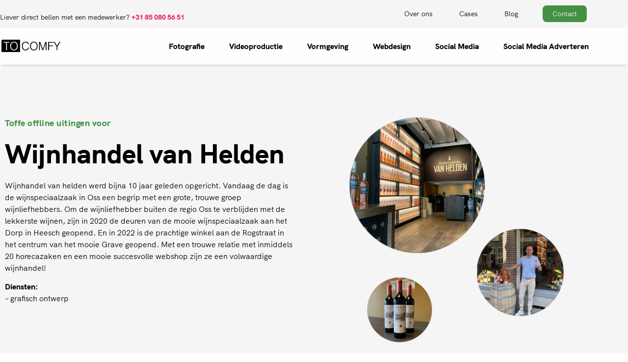

--- FILE ---
content_type: text/html; charset=UTF-8
request_url: https://tocomfy.nl/cases/wijnhandel-van-helden/
body_size: 25297
content:
<!doctype html>
<html lang="nl-NL">
<head>
	<meta charset="UTF-8">
	<meta name="viewport" content="width=device-width, initial-scale=1">
	<link rel="profile" href="https://gmpg.org/xfn/11">
	<meta name='robots' content='index, follow, max-image-preview:large, max-snippet:-1, max-video-preview:-1' />

<!-- Google Tag Manager for WordPress by gtm4wp.com -->
<script data-cfasync="false" data-pagespeed-no-defer>
	var gtm4wp_datalayer_name = "dataLayer";
	var dataLayer = dataLayer || [];
</script>
<!-- End Google Tag Manager for WordPress by gtm4wp.com -->
	<!-- This site is optimized with the Yoast SEO Premium plugin v20.13 (Yoast SEO v26.8) - https://yoast.com/product/yoast-seo-premium-wordpress/ -->
	<title>Wijnhandel van Helden - Tocomfy - Flyer ontwerp Grave - Beachflag ontwerp</title>
	<meta name="description" content="Voor Wijnhandel van Helden in Grave hebben we originele beachflags ontworpen en geproduceerd. Ook maken we menukaarten en flyers." />
	<link rel="canonical" href="https://tocomfy.nl/cases/wijnhandel-van-helden/" />
	<meta property="og:locale" content="nl_NL" />
	<meta property="og:type" content="article" />
	<meta property="og:title" content="Wijnhandel van Helden" />
	<meta property="og:description" content="Voor Wijnhandel van Helden in Grave hebben we originele beachflags ontworpen en geproduceerd. Ook maken we menukaarten en flyers." />
	<meta property="og:url" content="https://tocomfy.nl/cases/wijnhandel-van-helden/" />
	<meta property="og:site_name" content="Tocomfy" />
	<meta property="article:modified_time" content="2024-06-24T12:37:35+00:00" />
	<meta property="og:image" content="https://tocomfy.nl/wp-content/uploads/2024/06/Groepsfoto-V-Helden-Grave-HR-scaled-1.jpg" />
	<meta property="og:image:width" content="2560" />
	<meta property="og:image:height" content="1671" />
	<meta property="og:image:type" content="image/jpeg" />
	<meta name="twitter:card" content="summary_large_image" />
	<meta name="twitter:label1" content="Geschatte leestijd" />
	<meta name="twitter:data1" content="2 minuten" />
	<script type="application/ld+json" class="yoast-schema-graph">{"@context":"https://schema.org","@graph":[{"@type":"WebPage","@id":"https://tocomfy.nl/cases/wijnhandel-van-helden/","url":"https://tocomfy.nl/cases/wijnhandel-van-helden/","name":"Wijnhandel van Helden - Tocomfy - Flyer ontwerp Grave - Beachflag ontwerp","isPartOf":{"@id":"https://tocomfy.nl/#website"},"primaryImageOfPage":{"@id":"https://tocomfy.nl/cases/wijnhandel-van-helden/#primaryimage"},"image":{"@id":"https://tocomfy.nl/cases/wijnhandel-van-helden/#primaryimage"},"thumbnailUrl":"https://tocomfy.nl/wp-content/uploads/2024/06/Groepsfoto-V-Helden-Grave-HR-scaled-1.jpg","datePublished":"2024-05-15T07:15:24+00:00","dateModified":"2024-06-24T12:37:35+00:00","description":"Voor Wijnhandel van Helden in Grave hebben we originele beachflags ontworpen en geproduceerd. Ook maken we menukaarten en flyers.","breadcrumb":{"@id":"https://tocomfy.nl/cases/wijnhandel-van-helden/#breadcrumb"},"inLanguage":"nl-NL","potentialAction":[{"@type":"ReadAction","target":["https://tocomfy.nl/cases/wijnhandel-van-helden/"]}]},{"@type":"ImageObject","inLanguage":"nl-NL","@id":"https://tocomfy.nl/cases/wijnhandel-van-helden/#primaryimage","url":"https://tocomfy.nl/wp-content/uploads/2024/06/Groepsfoto-V-Helden-Grave-HR-scaled-1.jpg","contentUrl":"https://tocomfy.nl/wp-content/uploads/2024/06/Groepsfoto-V-Helden-Grave-HR-scaled-1.jpg","width":2560,"height":1671},{"@type":"BreadcrumbList","@id":"https://tocomfy.nl/cases/wijnhandel-van-helden/#breadcrumb","itemListElement":[{"@type":"ListItem","position":1,"name":"Home","item":"https://tocomfy.nl/"},{"@type":"ListItem","position":2,"name":"Cases","item":"https://tocomfy.nl/cases/"},{"@type":"ListItem","position":3,"name":"Wijnhandel van Helden"}]},{"@type":"WebSite","@id":"https://tocomfy.nl/#website","url":"https://tocomfy.nl/","name":"Tocomfy","description":"Wij verbeelden jouw identiteit","publisher":{"@id":"https://tocomfy.nl/#organization"},"potentialAction":[{"@type":"SearchAction","target":{"@type":"EntryPoint","urlTemplate":"https://tocomfy.nl/?s={search_term_string}"},"query-input":{"@type":"PropertyValueSpecification","valueRequired":true,"valueName":"search_term_string"}}],"inLanguage":"nl-NL"},{"@type":"Organization","@id":"https://tocomfy.nl/#organization","name":"Tocomfy","url":"https://tocomfy.nl/","logo":{"@type":"ImageObject","inLanguage":"nl-NL","@id":"https://tocomfy.nl/#/schema/logo/image/","url":"https://tocomfy.nl/wp-content/uploads/2021/07/Tocomfy-footer-black-flat_Tekengebied-1-1.png","contentUrl":"https://tocomfy.nl/wp-content/uploads/2021/07/Tocomfy-footer-black-flat_Tekengebied-1-1.png","width":209,"height":47,"caption":"Tocomfy"},"image":{"@id":"https://tocomfy.nl/#/schema/logo/image/"}}]}</script>
	<!-- / Yoast SEO Premium plugin. -->


<link rel='dns-prefetch' href='//www.googletagmanager.com' />
<link rel="alternate" type="application/rss+xml" title="Tocomfy &raquo; feed" href="https://tocomfy.nl/feed/" />
<link rel="alternate" type="application/rss+xml" title="Tocomfy &raquo; reacties feed" href="https://tocomfy.nl/comments/feed/" />
<link rel="alternate" title="oEmbed (JSON)" type="application/json+oembed" href="https://tocomfy.nl/wp-json/oembed/1.0/embed?url=https%3A%2F%2Ftocomfy.nl%2Fcases%2Fwijnhandel-van-helden%2F" />
<link rel="alternate" title="oEmbed (XML)" type="text/xml+oembed" href="https://tocomfy.nl/wp-json/oembed/1.0/embed?url=https%3A%2F%2Ftocomfy.nl%2Fcases%2Fwijnhandel-van-helden%2F&#038;format=xml" />
<style id='wp-img-auto-sizes-contain-inline-css'>
img:is([sizes=auto i],[sizes^="auto," i]){contain-intrinsic-size:3000px 1500px}
/*# sourceURL=wp-img-auto-sizes-contain-inline-css */
</style>
<style id='wp-emoji-styles-inline-css'>

	img.wp-smiley, img.emoji {
		display: inline !important;
		border: none !important;
		box-shadow: none !important;
		height: 1em !important;
		width: 1em !important;
		margin: 0 0.07em !important;
		vertical-align: -0.1em !important;
		background: none !important;
		padding: 0 !important;
	}
/*# sourceURL=wp-emoji-styles-inline-css */
</style>
<style id='global-styles-inline-css'>
:root{--wp--preset--aspect-ratio--square: 1;--wp--preset--aspect-ratio--4-3: 4/3;--wp--preset--aspect-ratio--3-4: 3/4;--wp--preset--aspect-ratio--3-2: 3/2;--wp--preset--aspect-ratio--2-3: 2/3;--wp--preset--aspect-ratio--16-9: 16/9;--wp--preset--aspect-ratio--9-16: 9/16;--wp--preset--color--black: #000000;--wp--preset--color--cyan-bluish-gray: #abb8c3;--wp--preset--color--white: #ffffff;--wp--preset--color--pale-pink: #f78da7;--wp--preset--color--vivid-red: #cf2e2e;--wp--preset--color--luminous-vivid-orange: #ff6900;--wp--preset--color--luminous-vivid-amber: #fcb900;--wp--preset--color--light-green-cyan: #7bdcb5;--wp--preset--color--vivid-green-cyan: #00d084;--wp--preset--color--pale-cyan-blue: #8ed1fc;--wp--preset--color--vivid-cyan-blue: #0693e3;--wp--preset--color--vivid-purple: #9b51e0;--wp--preset--gradient--vivid-cyan-blue-to-vivid-purple: linear-gradient(135deg,rgb(6,147,227) 0%,rgb(155,81,224) 100%);--wp--preset--gradient--light-green-cyan-to-vivid-green-cyan: linear-gradient(135deg,rgb(122,220,180) 0%,rgb(0,208,130) 100%);--wp--preset--gradient--luminous-vivid-amber-to-luminous-vivid-orange: linear-gradient(135deg,rgb(252,185,0) 0%,rgb(255,105,0) 100%);--wp--preset--gradient--luminous-vivid-orange-to-vivid-red: linear-gradient(135deg,rgb(255,105,0) 0%,rgb(207,46,46) 100%);--wp--preset--gradient--very-light-gray-to-cyan-bluish-gray: linear-gradient(135deg,rgb(238,238,238) 0%,rgb(169,184,195) 100%);--wp--preset--gradient--cool-to-warm-spectrum: linear-gradient(135deg,rgb(74,234,220) 0%,rgb(151,120,209) 20%,rgb(207,42,186) 40%,rgb(238,44,130) 60%,rgb(251,105,98) 80%,rgb(254,248,76) 100%);--wp--preset--gradient--blush-light-purple: linear-gradient(135deg,rgb(255,206,236) 0%,rgb(152,150,240) 100%);--wp--preset--gradient--blush-bordeaux: linear-gradient(135deg,rgb(254,205,165) 0%,rgb(254,45,45) 50%,rgb(107,0,62) 100%);--wp--preset--gradient--luminous-dusk: linear-gradient(135deg,rgb(255,203,112) 0%,rgb(199,81,192) 50%,rgb(65,88,208) 100%);--wp--preset--gradient--pale-ocean: linear-gradient(135deg,rgb(255,245,203) 0%,rgb(182,227,212) 50%,rgb(51,167,181) 100%);--wp--preset--gradient--electric-grass: linear-gradient(135deg,rgb(202,248,128) 0%,rgb(113,206,126) 100%);--wp--preset--gradient--midnight: linear-gradient(135deg,rgb(2,3,129) 0%,rgb(40,116,252) 100%);--wp--preset--font-size--small: 13px;--wp--preset--font-size--medium: 20px;--wp--preset--font-size--large: 36px;--wp--preset--font-size--x-large: 42px;--wp--preset--spacing--20: 0.44rem;--wp--preset--spacing--30: 0.67rem;--wp--preset--spacing--40: 1rem;--wp--preset--spacing--50: 1.5rem;--wp--preset--spacing--60: 2.25rem;--wp--preset--spacing--70: 3.38rem;--wp--preset--spacing--80: 5.06rem;--wp--preset--shadow--natural: 6px 6px 9px rgba(0, 0, 0, 0.2);--wp--preset--shadow--deep: 12px 12px 50px rgba(0, 0, 0, 0.4);--wp--preset--shadow--sharp: 6px 6px 0px rgba(0, 0, 0, 0.2);--wp--preset--shadow--outlined: 6px 6px 0px -3px rgb(255, 255, 255), 6px 6px rgb(0, 0, 0);--wp--preset--shadow--crisp: 6px 6px 0px rgb(0, 0, 0);}:root { --wp--style--global--content-size: 800px;--wp--style--global--wide-size: 1200px; }:where(body) { margin: 0; }.wp-site-blocks > .alignleft { float: left; margin-right: 2em; }.wp-site-blocks > .alignright { float: right; margin-left: 2em; }.wp-site-blocks > .aligncenter { justify-content: center; margin-left: auto; margin-right: auto; }:where(.wp-site-blocks) > * { margin-block-start: 24px; margin-block-end: 0; }:where(.wp-site-blocks) > :first-child { margin-block-start: 0; }:where(.wp-site-blocks) > :last-child { margin-block-end: 0; }:root { --wp--style--block-gap: 24px; }:root :where(.is-layout-flow) > :first-child{margin-block-start: 0;}:root :where(.is-layout-flow) > :last-child{margin-block-end: 0;}:root :where(.is-layout-flow) > *{margin-block-start: 24px;margin-block-end: 0;}:root :where(.is-layout-constrained) > :first-child{margin-block-start: 0;}:root :where(.is-layout-constrained) > :last-child{margin-block-end: 0;}:root :where(.is-layout-constrained) > *{margin-block-start: 24px;margin-block-end: 0;}:root :where(.is-layout-flex){gap: 24px;}:root :where(.is-layout-grid){gap: 24px;}.is-layout-flow > .alignleft{float: left;margin-inline-start: 0;margin-inline-end: 2em;}.is-layout-flow > .alignright{float: right;margin-inline-start: 2em;margin-inline-end: 0;}.is-layout-flow > .aligncenter{margin-left: auto !important;margin-right: auto !important;}.is-layout-constrained > .alignleft{float: left;margin-inline-start: 0;margin-inline-end: 2em;}.is-layout-constrained > .alignright{float: right;margin-inline-start: 2em;margin-inline-end: 0;}.is-layout-constrained > .aligncenter{margin-left: auto !important;margin-right: auto !important;}.is-layout-constrained > :where(:not(.alignleft):not(.alignright):not(.alignfull)){max-width: var(--wp--style--global--content-size);margin-left: auto !important;margin-right: auto !important;}.is-layout-constrained > .alignwide{max-width: var(--wp--style--global--wide-size);}body .is-layout-flex{display: flex;}.is-layout-flex{flex-wrap: wrap;align-items: center;}.is-layout-flex > :is(*, div){margin: 0;}body .is-layout-grid{display: grid;}.is-layout-grid > :is(*, div){margin: 0;}body{padding-top: 0px;padding-right: 0px;padding-bottom: 0px;padding-left: 0px;}a:where(:not(.wp-element-button)){text-decoration: underline;}:root :where(.wp-element-button, .wp-block-button__link){background-color: #32373c;border-width: 0;color: #fff;font-family: inherit;font-size: inherit;font-style: inherit;font-weight: inherit;letter-spacing: inherit;line-height: inherit;padding-top: calc(0.667em + 2px);padding-right: calc(1.333em + 2px);padding-bottom: calc(0.667em + 2px);padding-left: calc(1.333em + 2px);text-decoration: none;text-transform: inherit;}.has-black-color{color: var(--wp--preset--color--black) !important;}.has-cyan-bluish-gray-color{color: var(--wp--preset--color--cyan-bluish-gray) !important;}.has-white-color{color: var(--wp--preset--color--white) !important;}.has-pale-pink-color{color: var(--wp--preset--color--pale-pink) !important;}.has-vivid-red-color{color: var(--wp--preset--color--vivid-red) !important;}.has-luminous-vivid-orange-color{color: var(--wp--preset--color--luminous-vivid-orange) !important;}.has-luminous-vivid-amber-color{color: var(--wp--preset--color--luminous-vivid-amber) !important;}.has-light-green-cyan-color{color: var(--wp--preset--color--light-green-cyan) !important;}.has-vivid-green-cyan-color{color: var(--wp--preset--color--vivid-green-cyan) !important;}.has-pale-cyan-blue-color{color: var(--wp--preset--color--pale-cyan-blue) !important;}.has-vivid-cyan-blue-color{color: var(--wp--preset--color--vivid-cyan-blue) !important;}.has-vivid-purple-color{color: var(--wp--preset--color--vivid-purple) !important;}.has-black-background-color{background-color: var(--wp--preset--color--black) !important;}.has-cyan-bluish-gray-background-color{background-color: var(--wp--preset--color--cyan-bluish-gray) !important;}.has-white-background-color{background-color: var(--wp--preset--color--white) !important;}.has-pale-pink-background-color{background-color: var(--wp--preset--color--pale-pink) !important;}.has-vivid-red-background-color{background-color: var(--wp--preset--color--vivid-red) !important;}.has-luminous-vivid-orange-background-color{background-color: var(--wp--preset--color--luminous-vivid-orange) !important;}.has-luminous-vivid-amber-background-color{background-color: var(--wp--preset--color--luminous-vivid-amber) !important;}.has-light-green-cyan-background-color{background-color: var(--wp--preset--color--light-green-cyan) !important;}.has-vivid-green-cyan-background-color{background-color: var(--wp--preset--color--vivid-green-cyan) !important;}.has-pale-cyan-blue-background-color{background-color: var(--wp--preset--color--pale-cyan-blue) !important;}.has-vivid-cyan-blue-background-color{background-color: var(--wp--preset--color--vivid-cyan-blue) !important;}.has-vivid-purple-background-color{background-color: var(--wp--preset--color--vivid-purple) !important;}.has-black-border-color{border-color: var(--wp--preset--color--black) !important;}.has-cyan-bluish-gray-border-color{border-color: var(--wp--preset--color--cyan-bluish-gray) !important;}.has-white-border-color{border-color: var(--wp--preset--color--white) !important;}.has-pale-pink-border-color{border-color: var(--wp--preset--color--pale-pink) !important;}.has-vivid-red-border-color{border-color: var(--wp--preset--color--vivid-red) !important;}.has-luminous-vivid-orange-border-color{border-color: var(--wp--preset--color--luminous-vivid-orange) !important;}.has-luminous-vivid-amber-border-color{border-color: var(--wp--preset--color--luminous-vivid-amber) !important;}.has-light-green-cyan-border-color{border-color: var(--wp--preset--color--light-green-cyan) !important;}.has-vivid-green-cyan-border-color{border-color: var(--wp--preset--color--vivid-green-cyan) !important;}.has-pale-cyan-blue-border-color{border-color: var(--wp--preset--color--pale-cyan-blue) !important;}.has-vivid-cyan-blue-border-color{border-color: var(--wp--preset--color--vivid-cyan-blue) !important;}.has-vivid-purple-border-color{border-color: var(--wp--preset--color--vivid-purple) !important;}.has-vivid-cyan-blue-to-vivid-purple-gradient-background{background: var(--wp--preset--gradient--vivid-cyan-blue-to-vivid-purple) !important;}.has-light-green-cyan-to-vivid-green-cyan-gradient-background{background: var(--wp--preset--gradient--light-green-cyan-to-vivid-green-cyan) !important;}.has-luminous-vivid-amber-to-luminous-vivid-orange-gradient-background{background: var(--wp--preset--gradient--luminous-vivid-amber-to-luminous-vivid-orange) !important;}.has-luminous-vivid-orange-to-vivid-red-gradient-background{background: var(--wp--preset--gradient--luminous-vivid-orange-to-vivid-red) !important;}.has-very-light-gray-to-cyan-bluish-gray-gradient-background{background: var(--wp--preset--gradient--very-light-gray-to-cyan-bluish-gray) !important;}.has-cool-to-warm-spectrum-gradient-background{background: var(--wp--preset--gradient--cool-to-warm-spectrum) !important;}.has-blush-light-purple-gradient-background{background: var(--wp--preset--gradient--blush-light-purple) !important;}.has-blush-bordeaux-gradient-background{background: var(--wp--preset--gradient--blush-bordeaux) !important;}.has-luminous-dusk-gradient-background{background: var(--wp--preset--gradient--luminous-dusk) !important;}.has-pale-ocean-gradient-background{background: var(--wp--preset--gradient--pale-ocean) !important;}.has-electric-grass-gradient-background{background: var(--wp--preset--gradient--electric-grass) !important;}.has-midnight-gradient-background{background: var(--wp--preset--gradient--midnight) !important;}.has-small-font-size{font-size: var(--wp--preset--font-size--small) !important;}.has-medium-font-size{font-size: var(--wp--preset--font-size--medium) !important;}.has-large-font-size{font-size: var(--wp--preset--font-size--large) !important;}.has-x-large-font-size{font-size: var(--wp--preset--font-size--x-large) !important;}
:root :where(.wp-block-pullquote){font-size: 1.5em;line-height: 1.6;}
/*# sourceURL=global-styles-inline-css */
</style>
<link rel='stylesheet' id='eae-css-css' href='https://tocomfy.nl/wp-content/plugins/addon-elements-for-elementor-page-builder/assets/css/eae.min.css?ver=1.14.4' media='all' />
<link rel='stylesheet' id='eae-peel-css-css' href='https://tocomfy.nl/wp-content/plugins/addon-elements-for-elementor-page-builder/assets/lib/peel/peel.css?ver=1.14.4' media='all' />
<link rel='stylesheet' id='hello-elementor-css' href='https://tocomfy.nl/wp-content/themes/hello-elementor/assets/css/reset.css?ver=3.4.5' media='all' />
<link rel='stylesheet' id='hello-elementor-theme-style-css' href='https://tocomfy.nl/wp-content/themes/hello-elementor/assets/css/theme.css?ver=3.4.5' media='all' />
<link rel='stylesheet' id='hello-elementor-header-footer-css' href='https://tocomfy.nl/wp-content/themes/hello-elementor/assets/css/header-footer.css?ver=3.4.5' media='all' />
<link rel='stylesheet' id='elementor-frontend-css' href='https://tocomfy.nl/wp-content/uploads/elementor/css/custom-frontend.min.css?ver=1769746564' media='all' />
<style id='elementor-frontend-inline-css'>
.elementor-kit-7{--e-global-color-primary:#000000;--e-global-color-secondary:#449144;--e-global-color-text:#000000;--e-global-color-accent:#E61958;--e-global-color-ee06305:#FFFEFD;--e-global-color-3571a1f:#F5F5F5;--e-global-color-c72c174:#F5F5F5;--e-global-typography-primary-font-family:"Hanken Grotesk";--e-global-typography-primary-font-weight:bold;--e-global-typography-secondary-font-family:"Hanken Grotesk";--e-global-typography-secondary-font-weight:normal;--e-global-typography-text-font-family:"Hanken Grotesk";--e-global-typography-text-font-weight:normal;--e-global-typography-accent-font-family:"Roboto";--e-global-typography-accent-font-weight:500;background-color:#FFFEFD;}.elementor-kit-7 e-page-transition{background-color:#FFBC7D;}.elementor-kit-7 a{color:var( --e-global-color-accent );}.elementor-kit-7 h1{color:#E61958;}.elementor-kit-7 button,.elementor-kit-7 input[type="button"],.elementor-kit-7 input[type="submit"],.elementor-kit-7 .elementor-button{color:var( --e-global-color-ee06305 );}.elementor-kit-7 button:hover,.elementor-kit-7 button:focus,.elementor-kit-7 input[type="button"]:hover,.elementor-kit-7 input[type="button"]:focus,.elementor-kit-7 input[type="submit"]:hover,.elementor-kit-7 input[type="submit"]:focus,.elementor-kit-7 .elementor-button:hover,.elementor-kit-7 .elementor-button:focus{color:var( --e-global-color-ee06305 );}.elementor-section.elementor-section-boxed > .elementor-container{max-width:1160px;}.e-con{--container-max-width:1160px;}.elementor-widget:not(:last-child){margin-block-end:20px;}.elementor-element{--widgets-spacing:20px 20px;--widgets-spacing-row:20px;--widgets-spacing-column:20px;}{}h1.entry-title{display:var(--page-title-display);}@media(max-width:1029px){.elementor-section.elementor-section-boxed > .elementor-container{max-width:1024px;}.e-con{--container-max-width:1024px;}}@media(max-width:719px){.elementor-section.elementor-section-boxed > .elementor-container{max-width:767px;}.e-con{--container-max-width:767px;}}/* Start Custom Fonts CSS */@font-face {
	font-family: 'Hanken Grotesk';
	font-style: normal;
	font-weight: bold;
	font-display: auto;
	src: url('https://tocomfy.nl/wp-content/uploads/2021/03/HKGrotesk-ExtraBold.ttf') format('truetype');
}
@font-face {
	font-family: 'Hanken Grotesk';
	font-style: normal;
	font-weight: normal;
	font-display: auto;
	src: url('https://tocomfy.nl/wp-content/uploads/2021/03/HKGrotesk-Regular.ttf') format('truetype');
}
@font-face {
	font-family: 'Hanken Grotesk';
	font-style: normal;
	font-weight: 100;
	font-display: auto;
	src: url('https://tocomfy.nl/wp-content/uploads/2021/03/HKGrotesk-Light.ttf') format('truetype');
}
/* End Custom Fonts CSS */
.elementor-6831 .elementor-element.elementor-element-35f43688 > .elementor-container > .elementor-column > .elementor-widget-wrap{align-content:center;align-items:center;}.elementor-6831 .elementor-element.elementor-element-35f43688:not(.elementor-motion-effects-element-type-background), .elementor-6831 .elementor-element.elementor-element-35f43688 > .elementor-motion-effects-container > .elementor-motion-effects-layer{background-color:#F5F5F5;}.elementor-6831 .elementor-element.elementor-element-35f43688 > .elementor-background-overlay{opacity:0.5;transition:background 0.3s, border-radius 0.3s, opacity 0.3s;}.elementor-6831 .elementor-element.elementor-element-35f43688{transition:background 0.3s, border 0.3s, border-radius 0.3s, box-shadow 0.3s;margin-top:0px;margin-bottom:0px;padding:100px 0px 0px 0px;}.elementor-6831 .elementor-element.elementor-element-71ec4708 > .elementor-element-populated{margin:0px 0px 105px 0px;--e-column-margin-right:0px;--e-column-margin-left:0px;}.elementor-widget-heading .elementor-heading-title{font-family:var( --e-global-typography-primary-font-family ), Sans-serif;font-weight:var( --e-global-typography-primary-font-weight );color:var( --e-global-color-primary );}.elementor-6831 .elementor-element.elementor-element-73a4115 > .elementor-widget-container{margin:0px 0px 0px 0px;padding:0px 0px 0px 0px;}.elementor-6831 .elementor-element.elementor-element-73a4115 .elementor-heading-title{font-family:"Hanken Grotesk", Sans-serif;font-size:18px;font-weight:bold;letter-spacing:0.5px;color:var( --e-global-color-secondary );}.elementor-6831 .elementor-element.elementor-element-fc76802 > .elementor-widget-container{padding:0px 0px 0px 0px;}.elementor-6831 .elementor-element.elementor-element-fc76802{text-align:start;}.elementor-6831 .elementor-element.elementor-element-fc76802 .elementor-heading-title{font-family:"Hanken Grotesk", Sans-serif;font-size:55px;font-weight:bold;line-height:1.2em;color:#000000;}.elementor-widget-text-editor{font-family:var( --e-global-typography-text-font-family ), Sans-serif;font-weight:var( --e-global-typography-text-font-weight );color:var( --e-global-color-text );}.elementor-widget-text-editor.elementor-drop-cap-view-stacked .elementor-drop-cap{background-color:var( --e-global-color-primary );}.elementor-widget-text-editor.elementor-drop-cap-view-framed .elementor-drop-cap, .elementor-widget-text-editor.elementor-drop-cap-view-default .elementor-drop-cap{color:var( --e-global-color-primary );border-color:var( --e-global-color-primary );}.elementor-6831 .elementor-element.elementor-element-2e650592{font-family:"Hanken Grotesk", Sans-serif;}.elementor-6831 .elementor-element.elementor-element-d9ce3c9 > .elementor-element-populated, .elementor-6831 .elementor-element.elementor-element-d9ce3c9 > .elementor-element-populated > .elementor-background-overlay, .elementor-6831 .elementor-element.elementor-element-d9ce3c9 > .elementor-background-slideshow{border-radius:0px 0px 0px 0px;}.elementor-6831 .elementor-element.elementor-element-d9ce3c9 > .elementor-element-populated{transition:background 0.3s, border 0.3s, border-radius 0.3s, box-shadow 0.3s;margin:0px 0px 0px 0px;--e-column-margin-right:0px;--e-column-margin-left:0px;}.elementor-6831 .elementor-element.elementor-element-d9ce3c9 > .elementor-element-populated > .elementor-background-overlay{transition:background 0.3s, border-radius 0.3s, opacity 0.3s;}.elementor-bc-flex-widget .elementor-6831 .elementor-element.elementor-element-7e5d88c2.elementor-column .elementor-widget-wrap{align-items:flex-start;}.elementor-6831 .elementor-element.elementor-element-7e5d88c2.elementor-column.elementor-element[data-element_type="column"] > .elementor-widget-wrap.elementor-element-populated{align-content:flex-start;align-items:flex-start;}.elementor-6831 .elementor-element.elementor-element-7e5d88c2 > .elementor-element-populated, .elementor-6831 .elementor-element.elementor-element-7e5d88c2 > .elementor-element-populated > .elementor-background-overlay, .elementor-6831 .elementor-element.elementor-element-7e5d88c2 > .elementor-background-slideshow{border-radius:0px 0px 0px 0px;}.elementor-6831 .elementor-element.elementor-element-7e5d88c2 > .elementor-element-populated{transition:background 0.3s, border 0.3s, border-radius 0.3s, box-shadow 0.3s;margin:0px 0px 0px 0px;--e-column-margin-right:0px;--e-column-margin-left:0px;padding:0px 0px 0px 0px;}.elementor-6831 .elementor-element.elementor-element-7e5d88c2 > .elementor-element-populated > .elementor-background-overlay{transition:background 0.3s, border-radius 0.3s, opacity 0.3s;}.elementor-widget-image .widget-image-caption{color:var( --e-global-color-text );font-family:var( --e-global-typography-text-font-family ), Sans-serif;font-weight:var( --e-global-typography-text-font-weight );}.elementor-6831 .elementor-element.elementor-element-6e94cb90 > .elementor-widget-container{margin:0px -26px 0px 0px;padding:0px 0px 0px 0px;}.elementor-6831 .elementor-element.elementor-element-6e94cb90 img{width:100%;border-radius:20px 20px 20px 20px;}.elementor-6831 .elementor-element.elementor-element-72085a6a:not(.elementor-motion-effects-element-type-background), .elementor-6831 .elementor-element.elementor-element-72085a6a > .elementor-motion-effects-container > .elementor-motion-effects-layer{background-color:#F5F5F5;}.elementor-6831 .elementor-element.elementor-element-72085a6a{transition:background 0.3s, border 0.3s, border-radius 0.3s, box-shadow 0.3s;padding:50px 0px 50px 0px;}.elementor-6831 .elementor-element.elementor-element-72085a6a > .elementor-background-overlay{transition:background 0.3s, border-radius 0.3s, opacity 0.3s;}.elementor-6831 .elementor-element.elementor-element-37e57173 > .elementor-widget-container{margin:0px 0px 0px 0px;}.elementor-6831 .elementor-element.elementor-element-37e57173{column-gap:0px;text-align:start;font-family:"Hanken Grotesk", Sans-serif;color:var( --e-global-color-primary );}.elementor-6831 .elementor-element.elementor-element-27b275b3 img{border-radius:10px 10px 10px 10px;}.elementor-6831 .elementor-element.elementor-element-4580372c:not(.elementor-motion-effects-element-type-background), .elementor-6831 .elementor-element.elementor-element-4580372c > .elementor-motion-effects-container > .elementor-motion-effects-layer{background-color:var( --e-global-color-ee06305 );background-image:url("https://tocomfy.nl/wp-content/uploads/2021/03/cropped-Tocomfy-favicon_Tekengebied-1_Tekengebied-1_Tekengebied-1.png");background-position:bottom left;background-repeat:no-repeat;background-size:14% auto;}.elementor-6831 .elementor-element.elementor-element-4580372c{transition:background 0.3s, border 0.3s, border-radius 0.3s, box-shadow 0.3s;padding:100px 0px 100px 0px;}.elementor-6831 .elementor-element.elementor-element-4580372c > .elementor-background-overlay{transition:background 0.3s, border-radius 0.3s, opacity 0.3s;}.elementor-6831 .elementor-element.elementor-element-208d13e5 > .elementor-widget-container{margin:0px 0px 0px 0px;}.elementor-6831 .elementor-element.elementor-element-208d13e5{column-gap:0px;text-align:center;font-family:"Hanken Grotesk", Sans-serif;color:var( --e-global-color-primary );}.elementor-6831 .elementor-element.elementor-element-653dd576 img{border-radius:10px 10px 10px 10px;}.elementor-6831 .elementor-element.elementor-element-65122989 img{border-radius:10px 10px 10px 10px;}@media(max-width:1029px){.elementor-6831 .elementor-element.elementor-element-35f43688{padding:50px 0px 50px 0px;}.elementor-6831 .elementor-element.elementor-element-71ec4708 > .elementor-element-populated{margin:0px 0px 0px 0px;--e-column-margin-right:0px;--e-column-margin-left:0px;padding:0px 50px 0px 50px;}.elementor-6831 .elementor-element.elementor-element-73a4115{text-align:center;}.elementor-6831 .elementor-element.elementor-element-fc76802{text-align:center;}.elementor-6831 .elementor-element.elementor-element-fc76802 .elementor-heading-title{font-size:30px;}.elementor-6831 .elementor-element.elementor-element-2e650592 > .elementor-widget-container{padding:0px 0px 0px 0px;}.elementor-6831 .elementor-element.elementor-element-2e650592{text-align:center;}.elementor-6831 .elementor-element.elementor-element-37e57173 > .elementor-widget-container{margin:0px 50px 0px 50px;padding:0px 0px 0px 0px;}.elementor-6831 .elementor-element.elementor-element-37e57173{text-align:center;}.elementor-6831 .elementor-element.elementor-element-4580372c:not(.elementor-motion-effects-element-type-background), .elementor-6831 .elementor-element.elementor-element-4580372c > .elementor-motion-effects-container > .elementor-motion-effects-layer{background-position:0px -223px;}.elementor-6831 .elementor-element.elementor-element-4580372c{padding:50px 0px 50px 0px;}.elementor-6831 .elementor-element.elementor-element-208d13e5 > .elementor-widget-container{margin:0px 50px 0px 50px;padding:0px 0px 0px 0px;}.elementor-6831 .elementor-element.elementor-element-130e253c > .elementor-element-populated{margin:0px 0px 0px 0px;--e-column-margin-right:0px;--e-column-margin-left:0px;padding:10px 10px 10px 10px;}.elementor-6831 .elementor-element.elementor-element-653dd576 > .elementor-widget-container{padding:0px 0px 0px 0px;}.elementor-6831 .elementor-element.elementor-element-653dd576 img{height:239px;object-fit:cover;border-radius:10px 10px 10px 10px;}.elementor-6831 .elementor-element.elementor-element-332aa569 > .elementor-element-populated{padding:10px 10px 10px 10px;}.elementor-6831 .elementor-element.elementor-element-65122989 img{height:236px;object-fit:cover;border-radius:10px 10px 10px 10px;}}@media(max-width:719px){.elementor-6831 .elementor-element.elementor-element-35f43688{margin-top:0px;margin-bottom:0px;padding:0px 0px 0px 0px;}.elementor-6831 .elementor-element.elementor-element-71ec4708 > .elementor-element-populated{margin:20px 20px 20px 20px;--e-column-margin-right:20px;--e-column-margin-left:20px;padding:10% 0% 0% 0%;}.elementor-6831 .elementor-element.elementor-element-73a4115{text-align:center;}.elementor-6831 .elementor-element.elementor-element-fc76802{text-align:center;}.elementor-6831 .elementor-element.elementor-element-fc76802 .elementor-heading-title{font-size:35px;}.elementor-6831 .elementor-element.elementor-element-2e650592 > .elementor-widget-container{margin:0px 15px 0px 15px;padding:0px 0px 20px 0px;}.elementor-6831 .elementor-element.elementor-element-2e650592{text-align:center;}.elementor-6831 .elementor-element.elementor-element-37e57173 > .elementor-widget-container{margin:0px 0px 0px 0px;padding:0px 0px 0px 0px;}.elementor-6831 .elementor-element.elementor-element-37e57173{text-align:center;}.elementor-6831 .elementor-element.elementor-element-4580372c:not(.elementor-motion-effects-element-type-background), .elementor-6831 .elementor-element.elementor-element-4580372c > .elementor-motion-effects-container > .elementor-motion-effects-layer{background-position:0px -305px;}.elementor-6831 .elementor-element.elementor-element-4580372c{padding:025px 0px 50px 0px;}.elementor-6831 .elementor-element.elementor-element-208d13e5 > .elementor-widget-container{margin:0px 0px 0px 0px;padding:0px 0px 0px 0px;}}@media(min-width:720px){.elementor-6831 .elementor-element.elementor-element-71ec4708{width:52.471%;}.elementor-6831 .elementor-element.elementor-element-d9ce3c9{width:7.923%;}.elementor-6831 .elementor-element.elementor-element-7e5d88c2{width:38.938%;}}@media(max-width:1029px) and (min-width:720px){.elementor-6831 .elementor-element.elementor-element-71ec4708{width:100%;}.elementor-6831 .elementor-element.elementor-element-448bea6b{width:100%;}.elementor-6831 .elementor-element.elementor-element-3661c7c8{width:100%;}}/* Start Custom Fonts CSS */@font-face {
	font-family: 'Hanken Grotesk';
	font-style: normal;
	font-weight: bold;
	font-display: auto;
	src: url('https://tocomfy.nl/wp-content/uploads/2021/03/HKGrotesk-ExtraBold.ttf') format('truetype');
}
@font-face {
	font-family: 'Hanken Grotesk';
	font-style: normal;
	font-weight: normal;
	font-display: auto;
	src: url('https://tocomfy.nl/wp-content/uploads/2021/03/HKGrotesk-Regular.ttf') format('truetype');
}
@font-face {
	font-family: 'Hanken Grotesk';
	font-style: normal;
	font-weight: 100;
	font-display: auto;
	src: url('https://tocomfy.nl/wp-content/uploads/2021/03/HKGrotesk-Light.ttf') format('truetype');
}
/* End Custom Fonts CSS */
.elementor-6339 .elementor-element.elementor-element-2200c155:not(.elementor-motion-effects-element-type-background), .elementor-6339 .elementor-element.elementor-element-2200c155 > .elementor-motion-effects-container > .elementor-motion-effects-layer{background-color:#F5F5F5;}.elementor-6339 .elementor-element.elementor-element-2200c155{transition:background 0.3s, border 0.3s, border-radius 0.3s, box-shadow 0.3s;z-index:100;}.elementor-6339 .elementor-element.elementor-element-2200c155 > .elementor-background-overlay{transition:background 0.3s, border-radius 0.3s, opacity 0.3s;}.elementor-6339 .elementor-element.elementor-element-98ee9e3 > .elementor-element-populated{margin:0px 0px 0px 0px;--e-column-margin-right:0px;--e-column-margin-left:0px;padding:0px 0px 0px 0px;}.elementor-6339 .elementor-element.elementor-element-135a7589:not(.elementor-motion-effects-element-type-background), .elementor-6339 .elementor-element.elementor-element-135a7589 > .elementor-motion-effects-container > .elementor-motion-effects-layer{background-color:var( --e-global-color-3571a1f );}.elementor-6339 .elementor-element.elementor-element-135a7589 > .elementor-container{max-width:1200px;}.elementor-6339 .elementor-element.elementor-element-135a7589{transition:background 0.3s, border 0.3s, border-radius 0.3s, box-shadow 0.3s;margin-top:0px;margin-bottom:0px;padding:5px 0px 5px 0px;}.elementor-6339 .elementor-element.elementor-element-135a7589 > .elementor-background-overlay{transition:background 0.3s, border-radius 0.3s, opacity 0.3s;}.elementor-bc-flex-widget .elementor-6339 .elementor-element.elementor-element-749654ad.elementor-column .elementor-widget-wrap{align-items:center;}.elementor-6339 .elementor-element.elementor-element-749654ad.elementor-column.elementor-element[data-element_type="column"] > .elementor-widget-wrap.elementor-element-populated{align-content:center;align-items:center;}.elementor-6339 .elementor-element.elementor-element-749654ad > .elementor-element-populated{padding:0px 0px 0px 0px;}.elementor-widget-text-editor{font-family:var( --e-global-typography-text-font-family ), Sans-serif;font-weight:var( --e-global-typography-text-font-weight );color:var( --e-global-color-text );}.elementor-widget-text-editor.elementor-drop-cap-view-stacked .elementor-drop-cap{background-color:var( --e-global-color-primary );}.elementor-widget-text-editor.elementor-drop-cap-view-framed .elementor-drop-cap, .elementor-widget-text-editor.elementor-drop-cap-view-default .elementor-drop-cap{color:var( --e-global-color-primary );border-color:var( --e-global-color-primary );}.elementor-6339 .elementor-element.elementor-element-c559c06 > .elementor-widget-container{margin:0px 0px -14px 0px;padding:0px 0px 0px 0px;}.elementor-6339 .elementor-element.elementor-element-c559c06{text-align:start;font-family:"Hanken Grotesk", Sans-serif;font-size:14px;font-weight:normal;color:var( --e-global-color-ee06305 );}.elementor-bc-flex-widget .elementor-6339 .elementor-element.elementor-element-2ab3f80d.elementor-column .elementor-widget-wrap{align-items:center;}.elementor-6339 .elementor-element.elementor-element-2ab3f80d.elementor-column.elementor-element[data-element_type="column"] > .elementor-widget-wrap.elementor-element-populated{align-content:center;align-items:center;}.elementor-6339 .elementor-element.elementor-element-2ab3f80d > .elementor-element-populated{padding:0px 0px 0px 0px;}.elementor-widget-nav-menu .elementor-nav-menu .elementor-item{font-family:var( --e-global-typography-primary-font-family ), Sans-serif;font-weight:var( --e-global-typography-primary-font-weight );}.elementor-widget-nav-menu .elementor-nav-menu--main .elementor-item{color:var( --e-global-color-text );fill:var( --e-global-color-text );}.elementor-widget-nav-menu .elementor-nav-menu--main .elementor-item:hover,
					.elementor-widget-nav-menu .elementor-nav-menu--main .elementor-item.elementor-item-active,
					.elementor-widget-nav-menu .elementor-nav-menu--main .elementor-item.highlighted,
					.elementor-widget-nav-menu .elementor-nav-menu--main .elementor-item:focus{color:var( --e-global-color-accent );fill:var( --e-global-color-accent );}.elementor-widget-nav-menu .elementor-nav-menu--main:not(.e--pointer-framed) .elementor-item:before,
					.elementor-widget-nav-menu .elementor-nav-menu--main:not(.e--pointer-framed) .elementor-item:after{background-color:var( --e-global-color-accent );}.elementor-widget-nav-menu .e--pointer-framed .elementor-item:before,
					.elementor-widget-nav-menu .e--pointer-framed .elementor-item:after{border-color:var( --e-global-color-accent );}.elementor-widget-nav-menu{--e-nav-menu-divider-color:var( --e-global-color-text );}.elementor-widget-nav-menu .elementor-nav-menu--dropdown .elementor-item, .elementor-widget-nav-menu .elementor-nav-menu--dropdown  .elementor-sub-item{font-family:var( --e-global-typography-accent-font-family ), Sans-serif;font-weight:var( --e-global-typography-accent-font-weight );}.elementor-6339 .elementor-element.elementor-element-1a9d4a4{z-index:10;--e-nav-menu-horizontal-menu-item-margin:calc( 14px / 2 );}.elementor-6339 .elementor-element.elementor-element-1a9d4a4 .elementor-menu-toggle{margin:0 auto;}.elementor-6339 .elementor-element.elementor-element-1a9d4a4 .elementor-nav-menu .elementor-item{font-family:"Hanken Grotesk", Sans-serif;font-size:14px;font-weight:normal;}.elementor-6339 .elementor-element.elementor-element-1a9d4a4 .elementor-nav-menu--main .elementor-item{color:var( --e-global-color-primary );fill:var( --e-global-color-primary );}.elementor-6339 .elementor-element.elementor-element-1a9d4a4 .elementor-nav-menu--main .elementor-item:hover,
					.elementor-6339 .elementor-element.elementor-element-1a9d4a4 .elementor-nav-menu--main .elementor-item.elementor-item-active,
					.elementor-6339 .elementor-element.elementor-element-1a9d4a4 .elementor-nav-menu--main .elementor-item.highlighted,
					.elementor-6339 .elementor-element.elementor-element-1a9d4a4 .elementor-nav-menu--main .elementor-item:focus{color:var( --e-global-color-secondary );fill:var( --e-global-color-secondary );}.elementor-6339 .elementor-element.elementor-element-1a9d4a4 .elementor-nav-menu--main:not(.elementor-nav-menu--layout-horizontal) .elementor-nav-menu > li:not(:last-child){margin-bottom:14px;}.elementor-6339 .elementor-element.elementor-element-1a9d4a4 .elementor-nav-menu--dropdown{background-color:var( --e-global-color-ee06305 );}.elementor-6339 .elementor-element.elementor-element-1a9d4a4 .elementor-nav-menu--main > .elementor-nav-menu > li > .elementor-nav-menu--dropdown, .elementor-6339 .elementor-element.elementor-element-1a9d4a4 .elementor-nav-menu__container.elementor-nav-menu--dropdown{margin-top:5px !important;}.elementor-bc-flex-widget .elementor-6339 .elementor-element.elementor-element-8838725.elementor-column .elementor-widget-wrap{align-items:center;}.elementor-6339 .elementor-element.elementor-element-8838725.elementor-column.elementor-element[data-element_type="column"] > .elementor-widget-wrap.elementor-element-populated{align-content:center;align-items:center;}.elementor-6339 .elementor-element.elementor-element-8838725 > .elementor-element-populated{padding:0px 0px 0px 0px;}.elementor-widget-button .elementor-button{background-color:var( --e-global-color-accent );font-family:var( --e-global-typography-accent-font-family ), Sans-serif;font-weight:var( --e-global-typography-accent-font-weight );}.elementor-6339 .elementor-element.elementor-element-22da111 .elementor-button{background-color:var( --e-global-color-secondary );font-family:"Hanken Grotesk", Sans-serif;font-size:14px;font-weight:normal;border-style:none;border-radius:8px 8px 8px 8px;padding:10px 20px 10px 20px;}.elementor-6339 .elementor-element.elementor-element-22da111 .elementor-button:hover, .elementor-6339 .elementor-element.elementor-element-22da111 .elementor-button:focus{background-color:var( --e-global-color-secondary );border-color:var( --e-global-color-primary );}.elementor-6339 .elementor-element.elementor-element-346da49 > .elementor-container > .elementor-column > .elementor-widget-wrap{align-content:center;align-items:center;}.elementor-6339 .elementor-element.elementor-element-346da49:not(.elementor-motion-effects-element-type-background), .elementor-6339 .elementor-element.elementor-element-346da49 > .elementor-motion-effects-container > .elementor-motion-effects-layer{background-color:var( --e-global-color-3571a1f );}.elementor-6339 .elementor-element.elementor-element-346da49{transition:background 0.3s, border 0.3s, border-radius 0.3s, box-shadow 0.3s;}.elementor-6339 .elementor-element.elementor-element-346da49 > .elementor-background-overlay{transition:background 0.3s, border-radius 0.3s, opacity 0.3s;}.elementor-6339 .elementor-element.elementor-element-58c2995:not(.elementor-motion-effects-element-type-background) > .elementor-widget-wrap, .elementor-6339 .elementor-element.elementor-element-58c2995 > .elementor-widget-wrap > .elementor-motion-effects-container > .elementor-motion-effects-layer{background-color:var( --e-global-color-3571a1f );}.elementor-6339 .elementor-element.elementor-element-58c2995 > .elementor-element-populated{transition:background 0.3s, border 0.3s, border-radius 0.3s, box-shadow 0.3s;}.elementor-6339 .elementor-element.elementor-element-58c2995 > .elementor-element-populated > .elementor-background-overlay{transition:background 0.3s, border-radius 0.3s, opacity 0.3s;}.elementor-6339 .elementor-element.elementor-element-1d1a501 > .elementor-widget-container{background-color:var( --e-global-color-3571a1f );}.elementor-6339 .elementor-element.elementor-element-1d1a501{font-family:"Hanken Grotesk", Sans-serif;color:var( --e-global-color-text );}.elementor-6339 .elementor-element.elementor-element-283cc3d:not(.elementor-motion-effects-element-type-background) > .elementor-widget-wrap, .elementor-6339 .elementor-element.elementor-element-283cc3d > .elementor-widget-wrap > .elementor-motion-effects-container > .elementor-motion-effects-layer{background-color:var( --e-global-color-3571a1f );}.elementor-6339 .elementor-element.elementor-element-283cc3d > .elementor-element-populated{transition:background 0.3s, border 0.3s, border-radius 0.3s, box-shadow 0.3s;}.elementor-6339 .elementor-element.elementor-element-283cc3d > .elementor-element-populated > .elementor-background-overlay{transition:background 0.3s, border-radius 0.3s, opacity 0.3s;}.elementor-6339 .elementor-element.elementor-element-54794f9 > .elementor-widget-container{background-color:var( --e-global-color-3571a1f );}.elementor-6339 .elementor-element.elementor-element-54794f9{font-family:"Hanken Grotesk", Sans-serif;font-weight:bold;color:var( --e-global-color-text );}.elementor-6339 .elementor-element.elementor-element-2251011b:not(.elementor-motion-effects-element-type-background), .elementor-6339 .elementor-element.elementor-element-2251011b > .elementor-motion-effects-container > .elementor-motion-effects-layer{background-color:var( --e-global-color-ee06305 );}.elementor-6339 .elementor-element.elementor-element-2251011b > .elementor-container{max-width:1200px;}.elementor-6339 .elementor-element.elementor-element-2251011b{box-shadow:0px 3px 5px -4px rgba(0,0,0,0.5);transition:background 0.3s, border 0.3s, border-radius 0.3s, box-shadow 0.3s;margin-top:0px;margin-bottom:0px;padding:15px 0px 15px 0px;}.elementor-6339 .elementor-element.elementor-element-2251011b > .elementor-background-overlay{transition:background 0.3s, border-radius 0.3s, opacity 0.3s;}.elementor-bc-flex-widget .elementor-6339 .elementor-element.elementor-element-5be8a86d.elementor-column .elementor-widget-wrap{align-items:center;}.elementor-6339 .elementor-element.elementor-element-5be8a86d.elementor-column.elementor-element[data-element_type="column"] > .elementor-widget-wrap.elementor-element-populated{align-content:center;align-items:center;}.elementor-6339 .elementor-element.elementor-element-5be8a86d > .elementor-element-populated{padding:0px 0px 0px 0px;}.elementor-widget-image .widget-image-caption{color:var( --e-global-color-text );font-family:var( --e-global-typography-text-font-family ), Sans-serif;font-weight:var( --e-global-typography-text-font-weight );}.elementor-6339 .elementor-element.elementor-element-1ff3353f{text-align:start;}.elementor-6339 .elementor-element.elementor-element-1ff3353f img{width:60%;}.elementor-bc-flex-widget .elementor-6339 .elementor-element.elementor-element-3aae2499.elementor-column .elementor-widget-wrap{align-items:center;}.elementor-6339 .elementor-element.elementor-element-3aae2499.elementor-column.elementor-element[data-element_type="column"] > .elementor-widget-wrap.elementor-element-populated{align-content:center;align-items:center;}.elementor-6339 .elementor-element.elementor-element-3aae2499 > .elementor-element-populated{padding:0px 0px 0px 0px;}.elementor-6339 .elementor-element.elementor-element-d7081b1{width:var( --container-widget-width, 106.31% );max-width:106.31%;--container-widget-width:106.31%;--container-widget-flex-grow:0;--e-nav-menu-horizontal-menu-item-margin:calc( 50px / 2 );}.elementor-6339 .elementor-element.elementor-element-d7081b1 .elementor-menu-toggle{margin-left:auto;background-color:#ffffff;}.elementor-6339 .elementor-element.elementor-element-d7081b1 .elementor-nav-menu .elementor-item{font-family:"Hanken Grotesk", Sans-serif;font-size:16px;font-weight:700;text-transform:none;}.elementor-6339 .elementor-element.elementor-element-d7081b1 .elementor-nav-menu--main .elementor-item{color:var( --e-global-color-primary );fill:var( --e-global-color-primary );padding-left:0px;padding-right:0px;}.elementor-6339 .elementor-element.elementor-element-d7081b1 .elementor-nav-menu--main .elementor-item:hover,
					.elementor-6339 .elementor-element.elementor-element-d7081b1 .elementor-nav-menu--main .elementor-item.elementor-item-active,
					.elementor-6339 .elementor-element.elementor-element-d7081b1 .elementor-nav-menu--main .elementor-item.highlighted,
					.elementor-6339 .elementor-element.elementor-element-d7081b1 .elementor-nav-menu--main .elementor-item:focus{color:var( --e-global-color-secondary );fill:var( --e-global-color-secondary );}.elementor-6339 .elementor-element.elementor-element-d7081b1 .elementor-nav-menu--main:not(.e--pointer-framed) .elementor-item:before,
					.elementor-6339 .elementor-element.elementor-element-d7081b1 .elementor-nav-menu--main:not(.e--pointer-framed) .elementor-item:after{background-color:#FFFFFF;}.elementor-6339 .elementor-element.elementor-element-d7081b1 .e--pointer-framed .elementor-item:before,
					.elementor-6339 .elementor-element.elementor-element-d7081b1 .e--pointer-framed .elementor-item:after{border-color:#FFFFFF;}.elementor-6339 .elementor-element.elementor-element-d7081b1 .elementor-nav-menu--main .elementor-item.elementor-item-active{color:var( --e-global-color-secondary );}.elementor-6339 .elementor-element.elementor-element-d7081b1 .e--pointer-framed .elementor-item:before{border-width:0px;}.elementor-6339 .elementor-element.elementor-element-d7081b1 .e--pointer-framed.e--animation-draw .elementor-item:before{border-width:0 0 0px 0px;}.elementor-6339 .elementor-element.elementor-element-d7081b1 .e--pointer-framed.e--animation-draw .elementor-item:after{border-width:0px 0px 0 0;}.elementor-6339 .elementor-element.elementor-element-d7081b1 .e--pointer-framed.e--animation-corners .elementor-item:before{border-width:0px 0 0 0px;}.elementor-6339 .elementor-element.elementor-element-d7081b1 .e--pointer-framed.e--animation-corners .elementor-item:after{border-width:0 0px 0px 0;}.elementor-6339 .elementor-element.elementor-element-d7081b1 .e--pointer-underline .elementor-item:after,
					 .elementor-6339 .elementor-element.elementor-element-d7081b1 .e--pointer-overline .elementor-item:before,
					 .elementor-6339 .elementor-element.elementor-element-d7081b1 .e--pointer-double-line .elementor-item:before,
					 .elementor-6339 .elementor-element.elementor-element-d7081b1 .e--pointer-double-line .elementor-item:after{height:0px;}.elementor-6339 .elementor-element.elementor-element-d7081b1 .elementor-nav-menu--main:not(.elementor-nav-menu--layout-horizontal) .elementor-nav-menu > li:not(:last-child){margin-bottom:50px;}.elementor-6339 .elementor-element.elementor-element-d7081b1 .elementor-nav-menu--dropdown a, .elementor-6339 .elementor-element.elementor-element-d7081b1 .elementor-menu-toggle{color:#16163f;fill:#16163f;}.elementor-6339 .elementor-element.elementor-element-d7081b1 .elementor-nav-menu--dropdown a:hover,
					.elementor-6339 .elementor-element.elementor-element-d7081b1 .elementor-nav-menu--dropdown a:focus,
					.elementor-6339 .elementor-element.elementor-element-d7081b1 .elementor-nav-menu--dropdown a.elementor-item-active,
					.elementor-6339 .elementor-element.elementor-element-d7081b1 .elementor-nav-menu--dropdown a.highlighted,
					.elementor-6339 .elementor-element.elementor-element-d7081b1 .elementor-menu-toggle:hover,
					.elementor-6339 .elementor-element.elementor-element-d7081b1 .elementor-menu-toggle:focus{color:var( --e-global-color-secondary );}.elementor-6339 .elementor-element.elementor-element-d7081b1 .elementor-nav-menu--dropdown a:hover,
					.elementor-6339 .elementor-element.elementor-element-d7081b1 .elementor-nav-menu--dropdown a:focus,
					.elementor-6339 .elementor-element.elementor-element-d7081b1 .elementor-nav-menu--dropdown a.elementor-item-active,
					.elementor-6339 .elementor-element.elementor-element-d7081b1 .elementor-nav-menu--dropdown a.highlighted{background-color:rgba(0,0,0,0);}.elementor-6339 .elementor-element.elementor-element-d7081b1 .elementor-nav-menu--dropdown a.elementor-item-active{color:var( --e-global-color-secondary );background-color:rgba(0,0,0,0);}.elementor-6339 .elementor-element.elementor-element-d7081b1 .elementor-nav-menu--dropdown .elementor-item, .elementor-6339 .elementor-element.elementor-element-d7081b1 .elementor-nav-menu--dropdown  .elementor-sub-item{font-family:"Hanken Grotesk", Sans-serif;font-size:16px;font-weight:bold;}.elementor-6339 .elementor-element.elementor-element-d7081b1 .elementor-nav-menu--dropdown{border-radius:0px 00px 10px 10px;}.elementor-6339 .elementor-element.elementor-element-d7081b1 .elementor-nav-menu--dropdown li:first-child a{border-top-left-radius:0px;border-top-right-radius:00px;}.elementor-6339 .elementor-element.elementor-element-d7081b1 .elementor-nav-menu--dropdown li:last-child a{border-bottom-right-radius:10px;border-bottom-left-radius:10px;}.elementor-6339 .elementor-element.elementor-element-d7081b1 .elementor-nav-menu--main .elementor-nav-menu--dropdown, .elementor-6339 .elementor-element.elementor-element-d7081b1 .elementor-nav-menu__container.elementor-nav-menu--dropdown{box-shadow:0px 15px 20px 0px rgba(0,0,0,0.1);}.elementor-6339 .elementor-element.elementor-element-d7081b1 .elementor-nav-menu--dropdown a{padding-left:12px;padding-right:12px;padding-top:15px;padding-bottom:15px;}.elementor-6339 .elementor-element.elementor-element-d7081b1 .elementor-nav-menu--main > .elementor-nav-menu > li > .elementor-nav-menu--dropdown, .elementor-6339 .elementor-element.elementor-element-d7081b1 .elementor-nav-menu__container.elementor-nav-menu--dropdown{margin-top:5px !important;}.elementor-6339 .elementor-element.elementor-element-d7081b1 div.elementor-menu-toggle{color:#16163f;}.elementor-6339 .elementor-element.elementor-element-d7081b1 div.elementor-menu-toggle svg{fill:#16163f;}.elementor-6339 .elementor-element.elementor-element-32b1077:not(.elementor-motion-effects-element-type-background), .elementor-6339 .elementor-element.elementor-element-32b1077 > .elementor-motion-effects-container > .elementor-motion-effects-layer{background-color:var( --e-global-color-ee06305 );}.elementor-6339 .elementor-element.elementor-element-32b1077 > .elementor-container{max-width:1200px;}.elementor-6339 .elementor-element.elementor-element-32b1077{box-shadow:0px 3px 3px -4px rgba(0,0,0,0.5);transition:background 0.3s, border 0.3s, border-radius 0.3s, box-shadow 0.3s;margin-top:0px;margin-bottom:0px;padding:15px 0px 15px 0px;}.elementor-6339 .elementor-element.elementor-element-32b1077 > .elementor-background-overlay{transition:background 0.3s, border-radius 0.3s, opacity 0.3s;}.elementor-bc-flex-widget .elementor-6339 .elementor-element.elementor-element-a871925.elementor-column .elementor-widget-wrap{align-items:center;}.elementor-6339 .elementor-element.elementor-element-a871925.elementor-column.elementor-element[data-element_type="column"] > .elementor-widget-wrap.elementor-element-populated{align-content:center;align-items:center;}.elementor-6339 .elementor-element.elementor-element-a871925 > .elementor-element-populated{padding:0px 0px 0px 0px;}.elementor-6339 .elementor-element.elementor-element-e4daf95{text-align:start;}.elementor-6339 .elementor-element.elementor-element-e4daf95 img{width:60%;}.elementor-bc-flex-widget .elementor-6339 .elementor-element.elementor-element-89248be.elementor-column .elementor-widget-wrap{align-items:center;}.elementor-6339 .elementor-element.elementor-element-89248be.elementor-column.elementor-element[data-element_type="column"] > .elementor-widget-wrap.elementor-element-populated{align-content:center;align-items:center;}.elementor-6339 .elementor-element.elementor-element-89248be > .elementor-element-populated{padding:0px 0px 0px 0px;}.elementor-6339 .elementor-element.elementor-element-6bd2b2c .elementor-menu-toggle{margin-left:auto;background-color:#ffffff;}.elementor-6339 .elementor-element.elementor-element-6bd2b2c .elementor-nav-menu .elementor-item{font-family:"Hanken Grotesk", Sans-serif;font-size:16px;font-weight:700;text-transform:capitalize;}.elementor-6339 .elementor-element.elementor-element-6bd2b2c .elementor-nav-menu--main .elementor-item{color:var( --e-global-color-primary );fill:var( --e-global-color-primary );padding-left:0px;padding-right:0px;}.elementor-6339 .elementor-element.elementor-element-6bd2b2c .elementor-nav-menu--main .elementor-item:hover,
					.elementor-6339 .elementor-element.elementor-element-6bd2b2c .elementor-nav-menu--main .elementor-item.elementor-item-active,
					.elementor-6339 .elementor-element.elementor-element-6bd2b2c .elementor-nav-menu--main .elementor-item.highlighted,
					.elementor-6339 .elementor-element.elementor-element-6bd2b2c .elementor-nav-menu--main .elementor-item:focus{color:var( --e-global-color-secondary );fill:var( --e-global-color-secondary );}.elementor-6339 .elementor-element.elementor-element-6bd2b2c .elementor-nav-menu--main:not(.e--pointer-framed) .elementor-item:before,
					.elementor-6339 .elementor-element.elementor-element-6bd2b2c .elementor-nav-menu--main:not(.e--pointer-framed) .elementor-item:after{background-color:#FFFFFF;}.elementor-6339 .elementor-element.elementor-element-6bd2b2c .e--pointer-framed .elementor-item:before,
					.elementor-6339 .elementor-element.elementor-element-6bd2b2c .e--pointer-framed .elementor-item:after{border-color:#FFFFFF;}.elementor-6339 .elementor-element.elementor-element-6bd2b2c .elementor-nav-menu--main .elementor-item.elementor-item-active{color:var( --e-global-color-secondary );}.elementor-6339 .elementor-element.elementor-element-6bd2b2c .e--pointer-framed .elementor-item:before{border-width:0px;}.elementor-6339 .elementor-element.elementor-element-6bd2b2c .e--pointer-framed.e--animation-draw .elementor-item:before{border-width:0 0 0px 0px;}.elementor-6339 .elementor-element.elementor-element-6bd2b2c .e--pointer-framed.e--animation-draw .elementor-item:after{border-width:0px 0px 0 0;}.elementor-6339 .elementor-element.elementor-element-6bd2b2c .e--pointer-framed.e--animation-corners .elementor-item:before{border-width:0px 0 0 0px;}.elementor-6339 .elementor-element.elementor-element-6bd2b2c .e--pointer-framed.e--animation-corners .elementor-item:after{border-width:0 0px 0px 0;}.elementor-6339 .elementor-element.elementor-element-6bd2b2c .e--pointer-underline .elementor-item:after,
					 .elementor-6339 .elementor-element.elementor-element-6bd2b2c .e--pointer-overline .elementor-item:before,
					 .elementor-6339 .elementor-element.elementor-element-6bd2b2c .e--pointer-double-line .elementor-item:before,
					 .elementor-6339 .elementor-element.elementor-element-6bd2b2c .e--pointer-double-line .elementor-item:after{height:0px;}.elementor-6339 .elementor-element.elementor-element-6bd2b2c{--e-nav-menu-horizontal-menu-item-margin:calc( 50px / 2 );}.elementor-6339 .elementor-element.elementor-element-6bd2b2c .elementor-nav-menu--main:not(.elementor-nav-menu--layout-horizontal) .elementor-nav-menu > li:not(:last-child){margin-bottom:50px;}.elementor-6339 .elementor-element.elementor-element-6bd2b2c .elementor-nav-menu--dropdown a, .elementor-6339 .elementor-element.elementor-element-6bd2b2c .elementor-menu-toggle{color:#16163f;fill:#16163f;}.elementor-6339 .elementor-element.elementor-element-6bd2b2c .elementor-nav-menu--dropdown a:hover,
					.elementor-6339 .elementor-element.elementor-element-6bd2b2c .elementor-nav-menu--dropdown a:focus,
					.elementor-6339 .elementor-element.elementor-element-6bd2b2c .elementor-nav-menu--dropdown a.elementor-item-active,
					.elementor-6339 .elementor-element.elementor-element-6bd2b2c .elementor-nav-menu--dropdown a.highlighted,
					.elementor-6339 .elementor-element.elementor-element-6bd2b2c .elementor-menu-toggle:hover,
					.elementor-6339 .elementor-element.elementor-element-6bd2b2c .elementor-menu-toggle:focus{color:var( --e-global-color-secondary );}.elementor-6339 .elementor-element.elementor-element-6bd2b2c .elementor-nav-menu--dropdown a:hover,
					.elementor-6339 .elementor-element.elementor-element-6bd2b2c .elementor-nav-menu--dropdown a:focus,
					.elementor-6339 .elementor-element.elementor-element-6bd2b2c .elementor-nav-menu--dropdown a.elementor-item-active,
					.elementor-6339 .elementor-element.elementor-element-6bd2b2c .elementor-nav-menu--dropdown a.highlighted{background-color:rgba(0,0,0,0);}.elementor-6339 .elementor-element.elementor-element-6bd2b2c .elementor-nav-menu--dropdown a.elementor-item-active{color:var( --e-global-color-secondary );background-color:rgba(0,0,0,0);}.elementor-6339 .elementor-element.elementor-element-6bd2b2c .elementor-nav-menu--dropdown .elementor-item, .elementor-6339 .elementor-element.elementor-element-6bd2b2c .elementor-nav-menu--dropdown  .elementor-sub-item{font-family:"Hanken Grotesk", Sans-serif;font-size:16px;font-weight:bold;}.elementor-6339 .elementor-element.elementor-element-6bd2b2c .elementor-nav-menu--dropdown{border-radius:0px 00px 10px 10px;}.elementor-6339 .elementor-element.elementor-element-6bd2b2c .elementor-nav-menu--dropdown li:first-child a{border-top-left-radius:0px;border-top-right-radius:00px;}.elementor-6339 .elementor-element.elementor-element-6bd2b2c .elementor-nav-menu--dropdown li:last-child a{border-bottom-right-radius:10px;border-bottom-left-radius:10px;}.elementor-6339 .elementor-element.elementor-element-6bd2b2c .elementor-nav-menu--main .elementor-nav-menu--dropdown, .elementor-6339 .elementor-element.elementor-element-6bd2b2c .elementor-nav-menu__container.elementor-nav-menu--dropdown{box-shadow:0px 15px 20px 0px rgba(0,0,0,0.1);}.elementor-6339 .elementor-element.elementor-element-6bd2b2c .elementor-nav-menu--dropdown a{padding-left:12px;padding-right:12px;padding-top:15px;padding-bottom:15px;}.elementor-6339 .elementor-element.elementor-element-6bd2b2c .elementor-nav-menu--main > .elementor-nav-menu > li > .elementor-nav-menu--dropdown, .elementor-6339 .elementor-element.elementor-element-6bd2b2c .elementor-nav-menu__container.elementor-nav-menu--dropdown{margin-top:5px !important;}.elementor-6339 .elementor-element.elementor-element-6bd2b2c div.elementor-menu-toggle{color:#16163f;}.elementor-6339 .elementor-element.elementor-element-6bd2b2c div.elementor-menu-toggle svg{fill:#16163f;}.elementor-6339:not(.elementor-motion-effects-element-type-background), .elementor-6339 > .elementor-motion-effects-container > .elementor-motion-effects-layer{background-color:var( --e-global-color-3571a1f );}.elementor-theme-builder-content-area{height:400px;}.elementor-location-header:before, .elementor-location-footer:before{content:"";display:table;clear:both;}@media(min-width:720px){.elementor-6339 .elementor-element.elementor-element-2ab3f80d{width:56.332%;}.elementor-6339 .elementor-element.elementor-element-8838725{width:10%;}.elementor-6339 .elementor-element.elementor-element-5be8a86d{width:20%;}.elementor-6339 .elementor-element.elementor-element-3aae2499{width:80%;}.elementor-6339 .elementor-element.elementor-element-a871925{width:30%;}.elementor-6339 .elementor-element.elementor-element-89248be{width:70%;}}@media(max-width:1029px) and (min-width:720px){.elementor-6339 .elementor-element.elementor-element-749654ad{width:50%;}.elementor-6339 .elementor-element.elementor-element-2ab3f80d{width:50%;}.elementor-6339 .elementor-element.elementor-element-8838725{width:50%;}.elementor-6339 .elementor-element.elementor-element-5be8a86d{width:85%;}.elementor-6339 .elementor-element.elementor-element-3aae2499{width:15%;}.elementor-6339 .elementor-element.elementor-element-a871925{width:85%;}.elementor-6339 .elementor-element.elementor-element-89248be{width:15%;}}@media(max-width:1029px){.elementor-6339 .elementor-element.elementor-element-749654ad > .elementor-element-populated{padding:15px 15px 15px 15px;}.elementor-6339 .elementor-element.elementor-element-2ab3f80d > .elementor-element-populated{padding:15px 15px 15px 15px;}.elementor-6339 .elementor-element.elementor-element-8838725 > .elementor-element-populated{padding:15px 15px 15px 15px;}.elementor-6339 .elementor-element.elementor-element-2251011b, .elementor-6339 .elementor-element.elementor-element-2251011b > .elementor-background-overlay{border-radius:0px 0px 0px 0px;}.elementor-6339 .elementor-element.elementor-element-2251011b{padding:20px 15px 20px 15px;}.elementor-6339 .elementor-element.elementor-element-5be8a86d > .elementor-element-populated{padding:0px 0px 0px 0px;}.elementor-6339 .elementor-element.elementor-element-3aae2499 > .elementor-element-populated{padding:0px 0px 0px 0px;}.elementor-6339 .elementor-element.elementor-element-d7081b1 .elementor-nav-menu--main > .elementor-nav-menu > li > .elementor-nav-menu--dropdown, .elementor-6339 .elementor-element.elementor-element-d7081b1 .elementor-nav-menu__container.elementor-nav-menu--dropdown{margin-top:20px !important;}.elementor-6339 .elementor-element.elementor-element-32b1077, .elementor-6339 .elementor-element.elementor-element-32b1077 > .elementor-background-overlay{border-radius:0px 0px 0px 0px;}.elementor-6339 .elementor-element.elementor-element-32b1077{padding:20px 15px 20px 15px;}.elementor-6339 .elementor-element.elementor-element-a871925 > .elementor-element-populated{padding:0px 0px 0px 0px;}.elementor-6339 .elementor-element.elementor-element-89248be > .elementor-element-populated{padding:0px 0px 0px 0px;}.elementor-6339 .elementor-element.elementor-element-6bd2b2c .elementor-nav-menu--dropdown a{padding-left:18px;padding-right:18px;}.elementor-6339 .elementor-element.elementor-element-6bd2b2c .elementor-nav-menu--main > .elementor-nav-menu > li > .elementor-nav-menu--dropdown, .elementor-6339 .elementor-element.elementor-element-6bd2b2c .elementor-nav-menu__container.elementor-nav-menu--dropdown{margin-top:19px !important;}}@media(max-width:719px){.elementor-6339 .elementor-element.elementor-element-98ee9e3 > .elementor-element-populated{padding:0px 0px 0px 0px;}.elementor-6339 .elementor-element.elementor-element-135a7589{padding:0px 0px 0px 0px;}.elementor-6339 .elementor-element.elementor-element-2ab3f80d{width:80%;}.elementor-6339 .elementor-element.elementor-element-8838725{width:80%;}.elementor-6339 .elementor-element.elementor-element-58c2995{width:50%;}.elementor-bc-flex-widget .elementor-6339 .elementor-element.elementor-element-58c2995.elementor-column .elementor-widget-wrap{align-items:center;}.elementor-6339 .elementor-element.elementor-element-58c2995.elementor-column.elementor-element[data-element_type="column"] > .elementor-widget-wrap.elementor-element-populated{align-content:center;align-items:center;}.elementor-6339 .elementor-element.elementor-element-58c2995.elementor-column > .elementor-widget-wrap{justify-content:center;}.elementor-6339 .elementor-element.elementor-element-58c2995 > .elementor-element-populated, .elementor-6339 .elementor-element.elementor-element-58c2995 > .elementor-element-populated > .elementor-background-overlay, .elementor-6339 .elementor-element.elementor-element-58c2995 > .elementor-background-slideshow{border-radius:0px 0px 0px 0px;}.elementor-6339 .elementor-element.elementor-element-58c2995 > .elementor-element-populated{padding:10px 0px 10px 15px;}.elementor-6339 .elementor-element.elementor-element-1d1a501 > .elementor-widget-container{margin:0px 0px -13px 0px;}.elementor-6339 .elementor-element.elementor-element-1d1a501{text-align:center;font-size:12px;}.elementor-6339 .elementor-element.elementor-element-283cc3d{width:50%;}.elementor-bc-flex-widget .elementor-6339 .elementor-element.elementor-element-283cc3d.elementor-column .elementor-widget-wrap{align-items:center;}.elementor-6339 .elementor-element.elementor-element-283cc3d.elementor-column.elementor-element[data-element_type="column"] > .elementor-widget-wrap.elementor-element-populated{align-content:center;align-items:center;}.elementor-6339 .elementor-element.elementor-element-283cc3d > .elementor-element-populated, .elementor-6339 .elementor-element.elementor-element-283cc3d > .elementor-element-populated > .elementor-background-overlay, .elementor-6339 .elementor-element.elementor-element-283cc3d > .elementor-background-slideshow{border-radius:0px 0px 0px 0px;}.elementor-6339 .elementor-element.elementor-element-283cc3d > .elementor-element-populated{padding:10px 15px 10px 0px;}.elementor-6339 .elementor-element.elementor-element-54794f9 > .elementor-widget-container{margin:0px 0px -13px 0px;}.elementor-6339 .elementor-element.elementor-element-54794f9{text-align:center;font-size:12px;}.elementor-6339 .elementor-element.elementor-element-2251011b{padding:10px 15px 10px 15px;}.elementor-6339 .elementor-element.elementor-element-5be8a86d{width:50%;}.elementor-6339 .elementor-element.elementor-element-1ff3353f img{width:55%;max-width:55%;}.elementor-6339 .elementor-element.elementor-element-3aae2499{width:50%;}.elementor-bc-flex-widget .elementor-6339 .elementor-element.elementor-element-3aae2499.elementor-column .elementor-widget-wrap{align-items:center;}.elementor-6339 .elementor-element.elementor-element-3aae2499.elementor-column.elementor-element[data-element_type="column"] > .elementor-widget-wrap.elementor-element-populated{align-content:center;align-items:center;}.elementor-6339 .elementor-element.elementor-element-3aae2499 > .elementor-element-populated{margin:0px 0px 0px 0px;--e-column-margin-right:0px;--e-column-margin-left:0px;}.elementor-6339 .elementor-element.elementor-element-d7081b1 .elementor-nav-menu--dropdown .elementor-item, .elementor-6339 .elementor-element.elementor-element-d7081b1 .elementor-nav-menu--dropdown  .elementor-sub-item{font-size:16px;}.elementor-6339 .elementor-element.elementor-element-d7081b1 .elementor-nav-menu--dropdown a{padding-top:24px;padding-bottom:24px;}.elementor-6339 .elementor-element.elementor-element-d7081b1 .elementor-nav-menu--main > .elementor-nav-menu > li > .elementor-nav-menu--dropdown, .elementor-6339 .elementor-element.elementor-element-d7081b1 .elementor-nav-menu__container.elementor-nav-menu--dropdown{margin-top:20px !important;}.elementor-6339 .elementor-element.elementor-element-32b1077, .elementor-6339 .elementor-element.elementor-element-32b1077 > .elementor-background-overlay{border-radius:0px 0px 0px 0px;}.elementor-6339 .elementor-element.elementor-element-32b1077{padding:10px 15px 10px 15px;}.elementor-6339 .elementor-element.elementor-element-a871925{width:50%;}.elementor-6339 .elementor-element.elementor-element-e4daf95 img{width:55%;max-width:55%;}.elementor-6339 .elementor-element.elementor-element-89248be{width:50%;}.elementor-bc-flex-widget .elementor-6339 .elementor-element.elementor-element-89248be.elementor-column .elementor-widget-wrap{align-items:center;}.elementor-6339 .elementor-element.elementor-element-89248be.elementor-column.elementor-element[data-element_type="column"] > .elementor-widget-wrap.elementor-element-populated{align-content:center;align-items:center;}.elementor-6339 .elementor-element.elementor-element-89248be > .elementor-element-populated{margin:0px 0px 0px 0px;--e-column-margin-right:0px;--e-column-margin-left:0px;}.elementor-6339 .elementor-element.elementor-element-6bd2b2c > .elementor-widget-container{margin:0px 0px 0px 0px;padding:00px 0px 0px 0px;}.elementor-6339 .elementor-element.elementor-element-6bd2b2c .elementor-nav-menu--dropdown .elementor-item, .elementor-6339 .elementor-element.elementor-element-6bd2b2c .elementor-nav-menu--dropdown  .elementor-sub-item{font-size:16px;}.elementor-6339 .elementor-element.elementor-element-6bd2b2c .elementor-nav-menu--dropdown a{padding-top:20px;padding-bottom:20px;}.elementor-6339 .elementor-element.elementor-element-6bd2b2c .elementor-nav-menu--main > .elementor-nav-menu > li > .elementor-nav-menu--dropdown, .elementor-6339 .elementor-element.elementor-element-6bd2b2c .elementor-nav-menu__container.elementor-nav-menu--dropdown{margin-top:10px !important;}}
.elementor-251 .elementor-element.elementor-element-6fb14b53:not(.elementor-motion-effects-element-type-background), .elementor-251 .elementor-element.elementor-element-6fb14b53 > .elementor-motion-effects-container > .elementor-motion-effects-layer{background-color:var( --e-global-color-3571a1f );}.elementor-251 .elementor-element.elementor-element-6fb14b53{transition:background 0.3s, border 0.3s, border-radius 0.3s, box-shadow 0.3s;padding:50px 0px 50px 0px;}.elementor-251 .elementor-element.elementor-element-6fb14b53 > .elementor-background-overlay{transition:background 0.3s, border-radius 0.3s, opacity 0.3s;}.elementor-251 .elementor-element.elementor-element-640d7f6 > .elementor-element-populated{margin:0px 100px 0px 0px;--e-column-margin-right:100px;--e-column-margin-left:0px;}.elementor-widget-text-editor{font-family:var( --e-global-typography-text-font-family ), Sans-serif;font-weight:var( --e-global-typography-text-font-weight );color:var( --e-global-color-text );}.elementor-widget-text-editor.elementor-drop-cap-view-stacked .elementor-drop-cap{background-color:var( --e-global-color-primary );}.elementor-widget-text-editor.elementor-drop-cap-view-framed .elementor-drop-cap, .elementor-widget-text-editor.elementor-drop-cap-view-default .elementor-drop-cap{color:var( --e-global-color-primary );border-color:var( --e-global-color-primary );}.elementor-251 .elementor-element.elementor-element-1a30d0fc > .elementor-widget-container{margin:0px 0px 0px 0px;}.elementor-251 .elementor-element.elementor-element-1a30d0fc{text-align:start;font-family:"Hanken Grotesk", Sans-serif;font-size:27px;font-weight:bold;}.elementor-251 .elementor-element.elementor-element-4898b2c2{color:var( --e-global-color-primary );}.elementor-widget-icon-list .elementor-icon-list-item:not(:last-child):after{border-color:var( --e-global-color-text );}.elementor-widget-icon-list .elementor-icon-list-icon i{color:var( --e-global-color-primary );}.elementor-widget-icon-list .elementor-icon-list-icon svg{fill:var( --e-global-color-primary );}.elementor-widget-icon-list .elementor-icon-list-item > .elementor-icon-list-text, .elementor-widget-icon-list .elementor-icon-list-item > a{font-family:var( --e-global-typography-text-font-family ), Sans-serif;font-weight:var( --e-global-typography-text-font-weight );}.elementor-widget-icon-list .elementor-icon-list-text{color:var( --e-global-color-secondary );}.elementor-251 .elementor-element.elementor-element-5cf1374f .elementor-icon-list-items:not(.elementor-inline-items) .elementor-icon-list-item:not(:last-child){padding-block-end:calc(0px/2);}.elementor-251 .elementor-element.elementor-element-5cf1374f .elementor-icon-list-items:not(.elementor-inline-items) .elementor-icon-list-item:not(:first-child){margin-block-start:calc(0px/2);}.elementor-251 .elementor-element.elementor-element-5cf1374f .elementor-icon-list-items.elementor-inline-items .elementor-icon-list-item{margin-inline:calc(0px/2);}.elementor-251 .elementor-element.elementor-element-5cf1374f .elementor-icon-list-items.elementor-inline-items{margin-inline:calc(-0px/2);}.elementor-251 .elementor-element.elementor-element-5cf1374f .elementor-icon-list-items.elementor-inline-items .elementor-icon-list-item:after{inset-inline-end:calc(-0px/2);}.elementor-251 .elementor-element.elementor-element-5cf1374f .elementor-icon-list-icon i{color:var( --e-global-color-primary );transition:color 0.3s;}.elementor-251 .elementor-element.elementor-element-5cf1374f .elementor-icon-list-icon svg{fill:var( --e-global-color-primary );transition:fill 0.3s;}.elementor-251 .elementor-element.elementor-element-5cf1374f .elementor-icon-list-item:hover .elementor-icon-list-icon i{color:var( --e-global-color-accent );}.elementor-251 .elementor-element.elementor-element-5cf1374f .elementor-icon-list-item:hover .elementor-icon-list-icon svg{fill:var( --e-global-color-accent );}.elementor-251 .elementor-element.elementor-element-5cf1374f{--e-icon-list-icon-size:14px;--icon-vertical-offset:0px;}.elementor-251 .elementor-element.elementor-element-5cf1374f .elementor-icon-list-icon{padding-inline-end:3px;}.elementor-251 .elementor-element.elementor-element-5cf1374f .elementor-icon-list-text{color:var( --e-global-color-text );transition:color 0.3s;}.elementor-widget-form .elementor-field-group > label, .elementor-widget-form .elementor-field-subgroup label{color:var( --e-global-color-text );}.elementor-widget-form .elementor-field-group > label{font-family:var( --e-global-typography-text-font-family ), Sans-serif;font-weight:var( --e-global-typography-text-font-weight );}.elementor-widget-form .elementor-field-type-html{color:var( --e-global-color-text );font-family:var( --e-global-typography-text-font-family ), Sans-serif;font-weight:var( --e-global-typography-text-font-weight );}.elementor-widget-form .elementor-field-group .elementor-field{color:var( --e-global-color-text );}.elementor-widget-form .elementor-field-group .elementor-field, .elementor-widget-form .elementor-field-subgroup label{font-family:var( --e-global-typography-text-font-family ), Sans-serif;font-weight:var( --e-global-typography-text-font-weight );}.elementor-widget-form .elementor-button{font-family:var( --e-global-typography-accent-font-family ), Sans-serif;font-weight:var( --e-global-typography-accent-font-weight );}.elementor-widget-form .e-form__buttons__wrapper__button-next{background-color:var( --e-global-color-accent );}.elementor-widget-form .elementor-button[type="submit"]{background-color:var( --e-global-color-accent );}.elementor-widget-form .e-form__buttons__wrapper__button-previous{background-color:var( --e-global-color-accent );}.elementor-widget-form .elementor-message{font-family:var( --e-global-typography-text-font-family ), Sans-serif;font-weight:var( --e-global-typography-text-font-weight );}.elementor-widget-form .e-form__indicators__indicator, .elementor-widget-form .e-form__indicators__indicator__label{font-family:var( --e-global-typography-accent-font-family ), Sans-serif;font-weight:var( --e-global-typography-accent-font-weight );}.elementor-widget-form{--e-form-steps-indicator-inactive-primary-color:var( --e-global-color-text );--e-form-steps-indicator-active-primary-color:var( --e-global-color-accent );--e-form-steps-indicator-completed-primary-color:var( --e-global-color-accent );--e-form-steps-indicator-progress-color:var( --e-global-color-accent );--e-form-steps-indicator-progress-background-color:var( --e-global-color-text );--e-form-steps-indicator-progress-meter-color:var( --e-global-color-text );}.elementor-widget-form .e-form__indicators__indicator__progress__meter{font-family:var( --e-global-typography-accent-font-family ), Sans-serif;font-weight:var( --e-global-typography-accent-font-weight );}.elementor-251 .elementor-element.elementor-element-32959bd1 > .elementor-widget-container{margin:20px 0px 0px 0px;}.elementor-251 .elementor-element.elementor-element-32959bd1 .elementor-button-content-wrapper{flex-direction:row;}.elementor-251 .elementor-element.elementor-element-32959bd1 .elementor-button span{gap:10px;}.elementor-251 .elementor-element.elementor-element-32959bd1 .elementor-field-group{padding-right:calc( 60px/2 );padding-left:calc( 60px/2 );margin-bottom:30px;}.elementor-251 .elementor-element.elementor-element-32959bd1 .elementor-form-fields-wrapper{margin-left:calc( -60px/2 );margin-right:calc( -60px/2 );margin-bottom:-30px;}.elementor-251 .elementor-element.elementor-element-32959bd1 .elementor-field-group.recaptcha_v3-bottomleft, .elementor-251 .elementor-element.elementor-element-32959bd1 .elementor-field-group.recaptcha_v3-bottomright{margin-bottom:0;}body.rtl .elementor-251 .elementor-element.elementor-element-32959bd1 .elementor-labels-inline .elementor-field-group > label{padding-left:10px;}body:not(.rtl) .elementor-251 .elementor-element.elementor-element-32959bd1 .elementor-labels-inline .elementor-field-group > label{padding-right:10px;}body .elementor-251 .elementor-element.elementor-element-32959bd1 .elementor-labels-above .elementor-field-group > label{padding-bottom:10px;}.elementor-251 .elementor-element.elementor-element-32959bd1 .elementor-field-group > label, .elementor-251 .elementor-element.elementor-element-32959bd1 .elementor-field-subgroup label{color:var( --e-global-color-primary );}.elementor-251 .elementor-element.elementor-element-32959bd1 .elementor-mark-required .elementor-field-label:after{color:var( --e-global-color-primary );}.elementor-251 .elementor-element.elementor-element-32959bd1 .elementor-field-group > label{font-family:"Hanken Grotesk", Sans-serif;font-weight:bold;}.elementor-251 .elementor-element.elementor-element-32959bd1 .elementor-field-type-html{padding-bottom:0px;color:#FFFFFF;}.elementor-251 .elementor-element.elementor-element-32959bd1 .elementor-field-group .elementor-field{color:var( --e-global-color-primary );}.elementor-251 .elementor-element.elementor-element-32959bd1 .elementor-field-group .elementor-field:not(.elementor-select-wrapper){border-color:var( --e-global-color-primary );border-width:0px 0px 1px 0px;border-radius:0px 0px 0px 0px;}.elementor-251 .elementor-element.elementor-element-32959bd1 .elementor-field-group .elementor-select-wrapper select{border-color:var( --e-global-color-primary );border-width:0px 0px 1px 0px;border-radius:0px 0px 0px 0px;}.elementor-251 .elementor-element.elementor-element-32959bd1 .elementor-field-group .elementor-select-wrapper::before{color:var( --e-global-color-primary );}.elementor-251 .elementor-element.elementor-element-32959bd1 .elementor-button{font-family:"Hanken Grotesk", Sans-serif;font-weight:bold;}.elementor-251 .elementor-element.elementor-element-32959bd1 .e-form__buttons__wrapper__button-next{color:var( --e-global-color-ee06305 );}.elementor-251 .elementor-element.elementor-element-32959bd1 .elementor-button[type="submit"]{color:var( --e-global-color-ee06305 );}.elementor-251 .elementor-element.elementor-element-32959bd1 .elementor-button[type="submit"] svg *{fill:var( --e-global-color-ee06305 );}.elementor-251 .elementor-element.elementor-element-32959bd1 .e-form__buttons__wrapper__button-previous{color:var( --e-global-color-ee06305 );}.elementor-251 .elementor-element.elementor-element-32959bd1 .e-form__buttons__wrapper__button-next:hover{color:#ffffff;}.elementor-251 .elementor-element.elementor-element-32959bd1 .elementor-button[type="submit"]:hover{color:#ffffff;}.elementor-251 .elementor-element.elementor-element-32959bd1 .elementor-button[type="submit"]:hover svg *{fill:#ffffff;}.elementor-251 .elementor-element.elementor-element-32959bd1 .e-form__buttons__wrapper__button-previous:hover{color:#ffffff;}.elementor-251 .elementor-element.elementor-element-32959bd1 .elementor-message.elementor-message-success{color:var( --e-global-color-secondary );}.elementor-251 .elementor-element.elementor-element-32959bd1 .elementor-message.elementor-message-danger{color:var( --e-global-color-accent );}.elementor-251 .elementor-element.elementor-element-32959bd1 .elementor-message.elementor-help-inline{color:var( --e-global-color-ee06305 );}.elementor-251 .elementor-element.elementor-element-32959bd1{--e-form-steps-indicators-spacing:40px;--e-form-steps-indicator-padding:30px;--e-form-steps-indicator-inactive-primary-color:var( --e-global-color-secondary );--e-form-steps-indicator-inactive-secondary-color:var( --e-global-color-3571a1f );--e-form-steps-indicator-active-primary-color:var( --e-global-color-3571a1f );--e-form-steps-indicator-active-secondary-color:var( --e-global-color-secondary );--e-form-steps-indicator-completed-primary-color:var( --e-global-color-secondary );--e-form-steps-indicator-completed-secondary-color:var( --e-global-color-3571a1f );--e-form-steps-divider-width:1px;}.elementor-251 .elementor-element.elementor-element-3e72b1a5:not(.elementor-motion-effects-element-type-background), .elementor-251 .elementor-element.elementor-element-3e72b1a5 > .elementor-motion-effects-container > .elementor-motion-effects-layer{background-color:var( --e-global-color-ee06305 );}.elementor-251 .elementor-element.elementor-element-3e72b1a5{transition:background 0.3s, border 0.3s, border-radius 0.3s, box-shadow 0.3s;padding:5% 5% 3% 5%;}.elementor-251 .elementor-element.elementor-element-3e72b1a5 > .elementor-background-overlay{transition:background 0.3s, border-radius 0.3s, opacity 0.3s;}.elementor-widget-image .widget-image-caption{color:var( --e-global-color-text );font-family:var( --e-global-typography-text-font-family ), Sans-serif;font-weight:var( --e-global-typography-text-font-weight );}.elementor-251 .elementor-element.elementor-element-2e2cb7ad{text-align:start;}.elementor-251 .elementor-element.elementor-element-2e2cb7ad img{width:44%;}.elementor-251 .elementor-element.elementor-element-e584a6e > .elementor-widget-container{margin:0px 0px -20px 0px;}.elementor-251 .elementor-element.elementor-element-e584a6e{font-family:"Hanken Grotesk", Sans-serif;font-weight:400;}.elementor-251 .elementor-element.elementor-element-e1dc5d3{--grid-template-columns:repeat(0, auto);--icon-size:15px;--grid-column-gap:5px;--grid-row-gap:0px;}.elementor-251 .elementor-element.elementor-element-e1dc5d3 .elementor-widget-container{text-align:left;}.elementor-251 .elementor-element.elementor-element-e1dc5d3 .elementor-social-icon{background-color:#449144;}.elementor-251 .elementor-element.elementor-element-e1dc5d3 .elementor-social-icon i{color:var( --e-global-color-ee06305 );}.elementor-251 .elementor-element.elementor-element-e1dc5d3 .elementor-social-icon svg{fill:var( --e-global-color-ee06305 );}.elementor-251 .elementor-element.elementor-element-7b387ea > .elementor-widget-wrap > .elementor-widget:not(.elementor-widget__width-auto):not(.elementor-widget__width-initial):not(:last-child):not(.elementor-absolute){margin-block-end:10px;}.elementor-widget-heading .elementor-heading-title{font-family:var( --e-global-typography-primary-font-family ), Sans-serif;font-weight:var( --e-global-typography-primary-font-weight );color:var( --e-global-color-primary );}.elementor-251 .elementor-element.elementor-element-30ff919 .elementor-heading-title{font-family:"Hanken Grotesk", Sans-serif;font-size:20px;font-weight:bold;}.elementor-251 .elementor-element.elementor-element-daef188 .elementor-icon-list-item:hover .elementor-icon-list-icon i{color:var( --e-global-color-accent );}.elementor-251 .elementor-element.elementor-element-daef188 .elementor-icon-list-item:hover .elementor-icon-list-icon svg{fill:var( --e-global-color-accent );}.elementor-251 .elementor-element.elementor-element-daef188 .elementor-icon-list-icon i{transition:color 0.3s;}.elementor-251 .elementor-element.elementor-element-daef188 .elementor-icon-list-icon svg{transition:fill 0.3s;}.elementor-251 .elementor-element.elementor-element-daef188{--e-icon-list-icon-size:14px;--icon-vertical-offset:0px;}.elementor-251 .elementor-element.elementor-element-daef188 .elementor-icon-list-text{color:var( --e-global-color-primary );transition:color 0.3s;}.elementor-251 .elementor-element.elementor-element-70ed100d > .elementor-widget-wrap > .elementor-widget:not(.elementor-widget__width-auto):not(.elementor-widget__width-initial):not(:last-child):not(.elementor-absolute){margin-block-end:10px;}.elementor-251 .elementor-element.elementor-element-1b05df7 .elementor-heading-title{font-family:"Hanken Grotesk", Sans-serif;font-size:20px;font-weight:bold;}.elementor-widget-nav-menu .elementor-nav-menu .elementor-item{font-family:var( --e-global-typography-primary-font-family ), Sans-serif;font-weight:var( --e-global-typography-primary-font-weight );}.elementor-widget-nav-menu .elementor-nav-menu--main .elementor-item{color:var( --e-global-color-text );fill:var( --e-global-color-text );}.elementor-widget-nav-menu .elementor-nav-menu--main .elementor-item:hover,
					.elementor-widget-nav-menu .elementor-nav-menu--main .elementor-item.elementor-item-active,
					.elementor-widget-nav-menu .elementor-nav-menu--main .elementor-item.highlighted,
					.elementor-widget-nav-menu .elementor-nav-menu--main .elementor-item:focus{color:var( --e-global-color-accent );fill:var( --e-global-color-accent );}.elementor-widget-nav-menu .elementor-nav-menu--main:not(.e--pointer-framed) .elementor-item:before,
					.elementor-widget-nav-menu .elementor-nav-menu--main:not(.e--pointer-framed) .elementor-item:after{background-color:var( --e-global-color-accent );}.elementor-widget-nav-menu .e--pointer-framed .elementor-item:before,
					.elementor-widget-nav-menu .e--pointer-framed .elementor-item:after{border-color:var( --e-global-color-accent );}.elementor-widget-nav-menu{--e-nav-menu-divider-color:var( --e-global-color-text );}.elementor-widget-nav-menu .elementor-nav-menu--dropdown .elementor-item, .elementor-widget-nav-menu .elementor-nav-menu--dropdown  .elementor-sub-item{font-family:var( --e-global-typography-accent-font-family ), Sans-serif;font-weight:var( --e-global-typography-accent-font-weight );}.elementor-251 .elementor-element.elementor-element-b973a0c .elementor-nav-menu .elementor-item{font-family:"Hanken Grotesk", Sans-serif;font-weight:normal;}.elementor-251 .elementor-element.elementor-element-b973a0c .elementor-nav-menu--main .elementor-item{padding-left:0px;padding-right:0px;padding-top:2px;padding-bottom:2px;}.elementor-251 .elementor-element.elementor-element-abdaf87 > .elementor-widget-wrap > .elementor-widget:not(.elementor-widget__width-auto):not(.elementor-widget__width-initial):not(:last-child):not(.elementor-absolute){margin-block-end:10px;}.elementor-251 .elementor-element.elementor-element-ced8134 .elementor-heading-title{font-family:"Hanken Grotesk", Sans-serif;font-size:20px;font-weight:bold;}.elementor-251 .elementor-element.elementor-element-0ae4990 > .elementor-widget-container{margin:0px 0px 0px 0px;}.elementor-251 .elementor-element.elementor-element-0ae4990 .elementor-field-group{padding-right:calc( 0px/2 );padding-left:calc( 0px/2 );margin-bottom:16px;}.elementor-251 .elementor-element.elementor-element-0ae4990 .elementor-form-fields-wrapper{margin-left:calc( -0px/2 );margin-right:calc( -0px/2 );margin-bottom:-16px;}.elementor-251 .elementor-element.elementor-element-0ae4990 .elementor-field-group.recaptcha_v3-bottomleft, .elementor-251 .elementor-element.elementor-element-0ae4990 .elementor-field-group.recaptcha_v3-bottomright{margin-bottom:0;}body.rtl .elementor-251 .elementor-element.elementor-element-0ae4990 .elementor-labels-inline .elementor-field-group > label{padding-left:0px;}body:not(.rtl) .elementor-251 .elementor-element.elementor-element-0ae4990 .elementor-labels-inline .elementor-field-group > label{padding-right:0px;}body .elementor-251 .elementor-element.elementor-element-0ae4990 .elementor-labels-above .elementor-field-group > label{padding-bottom:0px;}.elementor-251 .elementor-element.elementor-element-0ae4990 .elementor-field-group > label, .elementor-251 .elementor-element.elementor-element-0ae4990 .elementor-field-subgroup label{color:var( --e-global-color-primary );}.elementor-251 .elementor-element.elementor-element-0ae4990 .elementor-field-group > label{font-family:"Hanken Grotesk", Sans-serif;font-weight:bold;}.elementor-251 .elementor-element.elementor-element-0ae4990 .elementor-field-type-html{padding-bottom:0px;color:#FFFFFF;}.elementor-251 .elementor-element.elementor-element-0ae4990 .elementor-field-group .elementor-field{color:var( --e-global-color-primary );}.elementor-251 .elementor-element.elementor-element-0ae4990 .elementor-field-group .elementor-field, .elementor-251 .elementor-element.elementor-element-0ae4990 .elementor-field-subgroup label{font-family:"Hanken Grotesk", Sans-serif;font-weight:normal;}.elementor-251 .elementor-element.elementor-element-0ae4990 .elementor-field-group .elementor-field:not(.elementor-select-wrapper){border-color:var( --e-global-color-primary );border-width:0px 0px 1px 0px;border-radius:0px 0px 0px 0px;}.elementor-251 .elementor-element.elementor-element-0ae4990 .elementor-field-group .elementor-select-wrapper select{border-color:var( --e-global-color-primary );border-width:0px 0px 1px 0px;border-radius:0px 0px 0px 0px;}.elementor-251 .elementor-element.elementor-element-0ae4990 .elementor-field-group .elementor-select-wrapper::before{color:var( --e-global-color-primary );}.elementor-251 .elementor-element.elementor-element-0ae4990 .elementor-button{font-family:"Hanken Grotesk", Sans-serif;font-weight:bold;}.elementor-251 .elementor-element.elementor-element-0ae4990 .e-form__buttons__wrapper__button-next{color:var( --e-global-color-ee06305 );}.elementor-251 .elementor-element.elementor-element-0ae4990 .elementor-button[type="submit"]{color:var( --e-global-color-ee06305 );}.elementor-251 .elementor-element.elementor-element-0ae4990 .elementor-button[type="submit"] svg *{fill:var( --e-global-color-ee06305 );}.elementor-251 .elementor-element.elementor-element-0ae4990 .e-form__buttons__wrapper__button-previous{color:var( --e-global-color-ee06305 );}.elementor-251 .elementor-element.elementor-element-0ae4990 .e-form__buttons__wrapper__button-next:hover{color:#ffffff;}.elementor-251 .elementor-element.elementor-element-0ae4990 .elementor-button[type="submit"]:hover{color:#ffffff;}.elementor-251 .elementor-element.elementor-element-0ae4990 .elementor-button[type="submit"]:hover svg *{fill:#ffffff;}.elementor-251 .elementor-element.elementor-element-0ae4990 .e-form__buttons__wrapper__button-previous:hover{color:#ffffff;}.elementor-251 .elementor-element.elementor-element-0ae4990 .elementor-message.elementor-message-success{color:var( --e-global-color-secondary );}.elementor-251 .elementor-element.elementor-element-0ae4990 .elementor-message.elementor-message-danger{color:var( --e-global-color-accent );}.elementor-251 .elementor-element.elementor-element-0ae4990 .elementor-message.elementor-help-inline{color:var( --e-global-color-ee06305 );}.elementor-251 .elementor-element.elementor-element-0ae4990{--e-form-steps-indicators-spacing:40px;--e-form-steps-indicator-padding:30px;--e-form-steps-indicator-inactive-primary-color:var( --e-global-color-secondary );--e-form-steps-indicator-inactive-secondary-color:var( --e-global-color-3571a1f );--e-form-steps-indicator-active-primary-color:var( --e-global-color-3571a1f );--e-form-steps-indicator-active-secondary-color:var( --e-global-color-secondary );--e-form-steps-indicator-completed-primary-color:var( --e-global-color-secondary );--e-form-steps-indicator-completed-secondary-color:var( --e-global-color-3571a1f );--e-form-steps-divider-width:1px;}.elementor-251 .elementor-element.elementor-element-8656802:not(.elementor-motion-effects-element-type-background), .elementor-251 .elementor-element.elementor-element-8656802 > .elementor-motion-effects-container > .elementor-motion-effects-layer{background-color:var( --e-global-color-ee06305 );}.elementor-251 .elementor-element.elementor-element-8656802{transition:background 0.3s, border 0.3s, border-radius 0.3s, box-shadow 0.3s;padding:5% 5% 3% 5%;}.elementor-251 .elementor-element.elementor-element-8656802 > .elementor-background-overlay{transition:background 0.3s, border-radius 0.3s, opacity 0.3s;}.elementor-251 .elementor-element.elementor-element-276ac08{text-align:start;}.elementor-251 .elementor-element.elementor-element-276ac08 img{width:44%;}.elementor-251 .elementor-element.elementor-element-e772304{font-family:"Hanken Grotesk", Sans-serif;font-weight:600;color:#000000;}.elementor-251 .elementor-element.elementor-element-34cffda > .elementor-widget-wrap > .elementor-widget:not(.elementor-widget__width-auto):not(.elementor-widget__width-initial):not(:last-child):not(.elementor-absolute){margin-block-end:10px;}.elementor-251 .elementor-element.elementor-element-7442ffd{font-family:"Hanken Grotesk", Sans-serif;font-weight:400;}.elementor-251 .elementor-element.elementor-element-1e10b83 > .elementor-widget-wrap > .elementor-widget:not(.elementor-widget__width-auto):not(.elementor-widget__width-initial):not(:last-child):not(.elementor-absolute){margin-block-end:10px;}.elementor-251 .elementor-element.elementor-element-b149387 .elementor-nav-menu--main .elementor-item{padding-left:0px;padding-right:0px;padding-top:3px;padding-bottom:3px;}.elementor-251 .elementor-element.elementor-element-6bd777f > .elementor-widget-wrap > .elementor-widget:not(.elementor-widget__width-auto):not(.elementor-widget__width-initial):not(:last-child):not(.elementor-absolute){margin-block-end:10px;}.elementor-251 .elementor-element.elementor-element-7be0b72 .elementor-repeater-item-7c3e8ed.elementor-social-icon{background-color:var( --e-global-color-primary );}.elementor-251 .elementor-element.elementor-element-7be0b72 .elementor-repeater-item-7c3e8ed.elementor-social-icon i{color:var( --e-global-color-ee06305 );}.elementor-251 .elementor-element.elementor-element-7be0b72 .elementor-repeater-item-7c3e8ed.elementor-social-icon svg{fill:var( --e-global-color-ee06305 );}.elementor-251 .elementor-element.elementor-element-7be0b72 .elementor-repeater-item-4493485.elementor-social-icon{background-color:var( --e-global-color-primary );}.elementor-251 .elementor-element.elementor-element-7be0b72 .elementor-repeater-item-4493485.elementor-social-icon i{color:var( --e-global-color-ee06305 );}.elementor-251 .elementor-element.elementor-element-7be0b72 .elementor-repeater-item-4493485.elementor-social-icon svg{fill:var( --e-global-color-ee06305 );}.elementor-251 .elementor-element.elementor-element-7be0b72 .elementor-repeater-item-d95ada6.elementor-social-icon{background-color:var( --e-global-color-primary );}.elementor-251 .elementor-element.elementor-element-7be0b72 .elementor-repeater-item-d95ada6.elementor-social-icon i{color:var( --e-global-color-ee06305 );}.elementor-251 .elementor-element.elementor-element-7be0b72 .elementor-repeater-item-d95ada6.elementor-social-icon svg{fill:var( --e-global-color-ee06305 );}.elementor-251 .elementor-element.elementor-element-7be0b72{--grid-template-columns:repeat(0, auto);--grid-column-gap:5px;--grid-row-gap:0px;}.elementor-251 .elementor-element.elementor-element-7be0b72 .elementor-widget-container{text-align:right;}.elementor-251 .elementor-element.elementor-element-0845815:not(.elementor-motion-effects-element-type-background), .elementor-251 .elementor-element.elementor-element-0845815 > .elementor-motion-effects-container > .elementor-motion-effects-layer{background-color:var( --e-global-color-ee06305 );}.elementor-251 .elementor-element.elementor-element-0845815{transition:background 0.3s, border 0.3s, border-radius 0.3s, box-shadow 0.3s;padding:5% 5% 3% 5%;}.elementor-251 .elementor-element.elementor-element-0845815 > .elementor-background-overlay{transition:background 0.3s, border-radius 0.3s, opacity 0.3s;}.elementor-251 .elementor-element.elementor-element-4c74bbb > .elementor-widget-wrap > .elementor-widget:not(.elementor-widget__width-auto):not(.elementor-widget__width-initial):not(:last-child):not(.elementor-absolute){margin-block-end:10px;}.elementor-251 .elementor-element.elementor-element-62080e6{font-family:"Hanken Grotesk", Sans-serif;font-weight:400;}.elementor-251 .elementor-element.elementor-element-a18dce2 > .elementor-widget-wrap > .elementor-widget:not(.elementor-widget__width-auto):not(.elementor-widget__width-initial):not(:last-child):not(.elementor-absolute){margin-block-end:10px;}.elementor-251 .elementor-element.elementor-element-f8c1102{font-family:"Hanken Grotesk", Sans-serif;font-weight:400;}.elementor-251 .elementor-element.elementor-element-1e0e5a9{text-align:start;}.elementor-251 .elementor-element.elementor-element-1e0e5a9 img{width:44%;}.elementor-251 .elementor-element.elementor-element-f276e06{font-family:"Hanken Grotesk", Sans-serif;font-weight:600;color:#000000;}.elementor-251 .elementor-element.elementor-element-f5b3ea6 > .elementor-widget-wrap > .elementor-widget:not(.elementor-widget__width-auto):not(.elementor-widget__width-initial):not(:last-child):not(.elementor-absolute){margin-block-end:10px;}.elementor-251 .elementor-element.elementor-element-65036a9 .elementor-repeater-item-7c3e8ed.elementor-social-icon{background-color:var( --e-global-color-primary );}.elementor-251 .elementor-element.elementor-element-65036a9 .elementor-repeater-item-7c3e8ed.elementor-social-icon i{color:var( --e-global-color-ee06305 );}.elementor-251 .elementor-element.elementor-element-65036a9 .elementor-repeater-item-7c3e8ed.elementor-social-icon svg{fill:var( --e-global-color-ee06305 );}.elementor-251 .elementor-element.elementor-element-65036a9 .elementor-repeater-item-4493485.elementor-social-icon{background-color:var( --e-global-color-primary );}.elementor-251 .elementor-element.elementor-element-65036a9 .elementor-repeater-item-4493485.elementor-social-icon i{color:var( --e-global-color-ee06305 );}.elementor-251 .elementor-element.elementor-element-65036a9 .elementor-repeater-item-4493485.elementor-social-icon svg{fill:var( --e-global-color-ee06305 );}.elementor-251 .elementor-element.elementor-element-65036a9 .elementor-repeater-item-d95ada6.elementor-social-icon{background-color:var( --e-global-color-primary );}.elementor-251 .elementor-element.elementor-element-65036a9 .elementor-repeater-item-d95ada6.elementor-social-icon i{color:var( --e-global-color-ee06305 );}.elementor-251 .elementor-element.elementor-element-65036a9 .elementor-repeater-item-d95ada6.elementor-social-icon svg{fill:var( --e-global-color-ee06305 );}.elementor-251 .elementor-element.elementor-element-65036a9{--grid-template-columns:repeat(0, auto);--grid-column-gap:5px;--grid-row-gap:0px;}.elementor-251 .elementor-element.elementor-element-65036a9 .elementor-widget-container{text-align:right;}.elementor-251 .elementor-element.elementor-element-3d6edb3d > .elementor-container > .elementor-column > .elementor-widget-wrap{align-content:center;align-items:center;}.elementor-251 .elementor-element.elementor-element-3d6edb3d:not(.elementor-motion-effects-element-type-background), .elementor-251 .elementor-element.elementor-element-3d6edb3d > .elementor-motion-effects-container > .elementor-motion-effects-layer{background-color:var( --e-global-color-ee06305 );}.elementor-251 .elementor-element.elementor-element-3d6edb3d > .elementor-container{min-height:50px;}.elementor-251 .elementor-element.elementor-element-3d6edb3d{transition:background 0.3s, border 0.3s, border-radius 0.3s, box-shadow 0.3s;padding:0% 5% 0% 5%;}.elementor-251 .elementor-element.elementor-element-3d6edb3d > .elementor-background-overlay{transition:background 0.3s, border-radius 0.3s, opacity 0.3s;}.elementor-251 .elementor-element.elementor-element-211509f8{text-align:start;}.elementor-251 .elementor-element.elementor-element-211509f8 .elementor-heading-title{font-family:"Hanken Grotesk", Sans-serif;font-size:13px;font-weight:normal;color:#000000;}.elementor-251 .elementor-element.elementor-element-1b048dd .elementor-icon-list-items:not(.elementor-inline-items) .elementor-icon-list-item:not(:last-child){padding-block-end:calc(0px/2);}.elementor-251 .elementor-element.elementor-element-1b048dd .elementor-icon-list-items:not(.elementor-inline-items) .elementor-icon-list-item:not(:first-child){margin-block-start:calc(0px/2);}.elementor-251 .elementor-element.elementor-element-1b048dd .elementor-icon-list-items.elementor-inline-items .elementor-icon-list-item{margin-inline:calc(0px/2);}.elementor-251 .elementor-element.elementor-element-1b048dd .elementor-icon-list-items.elementor-inline-items{margin-inline:calc(-0px/2);}.elementor-251 .elementor-element.elementor-element-1b048dd .elementor-icon-list-items.elementor-inline-items .elementor-icon-list-item:after{inset-inline-end:calc(-0px/2);}.elementor-251 .elementor-element.elementor-element-1b048dd .elementor-icon-list-icon i{color:var( --e-global-color-secondary );transition:color 0.3s;}.elementor-251 .elementor-element.elementor-element-1b048dd .elementor-icon-list-icon svg{fill:var( --e-global-color-secondary );transition:fill 0.3s;}.elementor-251 .elementor-element.elementor-element-1b048dd{--e-icon-list-icon-size:12px;--icon-vertical-offset:1px;}.elementor-251 .elementor-element.elementor-element-1b048dd .elementor-icon-list-icon{padding-inline-end:0px;}.elementor-251 .elementor-element.elementor-element-1b048dd .elementor-icon-list-item > .elementor-icon-list-text, .elementor-251 .elementor-element.elementor-element-1b048dd .elementor-icon-list-item > a{font-family:"Hanken Grotesk", Sans-serif;font-weight:bold;}.elementor-251 .elementor-element.elementor-element-1b048dd .elementor-icon-list-text{color:var( --e-global-color-primary );transition:color 0.3s;}.elementor-251 .elementor-element.elementor-element-07f7f50{text-align:end;}.elementor-251 .elementor-element.elementor-element-07f7f50 .elementor-heading-title{font-family:"Hanken Grotesk", Sans-serif;font-size:13px;font-weight:normal;color:#000000;}.elementor-theme-builder-content-area{height:400px;}.elementor-location-header:before, .elementor-location-footer:before{content:"";display:table;clear:both;}@media(min-width:720px){.elementor-251 .elementor-element.elementor-element-5b71851f{width:25%;}.elementor-251 .elementor-element.elementor-element-7b387ea{width:25%;}.elementor-251 .elementor-element.elementor-element-70ed100d{width:25%;}.elementor-251 .elementor-element.elementor-element-abdaf87{width:24.978%;}.elementor-251 .elementor-element.elementor-element-d66a94b{width:30.263%;}.elementor-251 .elementor-element.elementor-element-34cffda{width:29.648%;}.elementor-251 .elementor-element.elementor-element-1e10b83{width:12.522%;}.elementor-251 .elementor-element.elementor-element-6bd777f{width:27.545%;}.elementor-251 .elementor-element.elementor-element-4c74bbb{width:14.753%;}.elementor-251 .elementor-element.elementor-element-a18dce2{width:30%;}.elementor-251 .elementor-element.elementor-element-6a3ae77{width:30%;}}@media(max-width:1029px) and (min-width:720px){.elementor-251 .elementor-element.elementor-element-640d7f6{width:100%;}.elementor-251 .elementor-element.elementor-element-7b3052a{width:100%;}.elementor-251 .elementor-element.elementor-element-5b71851f{width:50%;}.elementor-251 .elementor-element.elementor-element-7b387ea{width:50%;}.elementor-251 .elementor-element.elementor-element-70ed100d{width:50%;}.elementor-251 .elementor-element.elementor-element-abdaf87{width:50%;}.elementor-251 .elementor-element.elementor-element-d66a94b{width:25%;}.elementor-251 .elementor-element.elementor-element-34cffda{width:30%;}.elementor-251 .elementor-element.elementor-element-1e10b83{width:25%;}.elementor-251 .elementor-element.elementor-element-6bd777f{width:20%;}.elementor-251 .elementor-element.elementor-element-4c74bbb{width:50%;}.elementor-251 .elementor-element.elementor-element-a18dce2{width:50%;}.elementor-251 .elementor-element.elementor-element-6a3ae77{width:100%;}.elementor-251 .elementor-element.elementor-element-f5b3ea6{width:50%;}.elementor-251 .elementor-element.elementor-element-55a4eac1{width:25%;}.elementor-251 .elementor-element.elementor-element-ce7092e{width:50%;}.elementor-251 .elementor-element.elementor-element-5cfb4e7{width:25%;}}@media(max-width:1029px){.elementor-251 .elementor-element.elementor-element-6fb14b53{margin-top:0px;margin-bottom:0px;padding:50px 10px 50px 10px;}.elementor-251 .elementor-element.elementor-element-1a30d0fc{width:var( --container-widget-width, 1643px );max-width:1643px;--container-widget-width:1643px;--container-widget-flex-grow:0;}.elementor-251 .elementor-element.elementor-element-1a30d0fc > .elementor-widget-container{margin:0px 0px 0px 0px;padding:0px 0px 0px 0px;}.elementor-251 .elementor-element.elementor-element-32959bd1{width:var( --container-widget-width, 1641px );max-width:1641px;--container-widget-width:1641px;--container-widget-flex-grow:0;}.elementor-251 .elementor-element.elementor-element-2e2cb7ad img{width:23%;}.elementor-251 .elementor-element.elementor-element-7b387ea > .elementor-element-populated{margin:10% 0% 0% 0%;--e-column-margin-right:0%;--e-column-margin-left:0%;}.elementor-251 .elementor-element.elementor-element-70ed100d > .elementor-element-populated{margin:10% 0% 0% 0%;--e-column-margin-right:0%;--e-column-margin-left:0%;}.elementor-251 .elementor-element.elementor-element-abdaf87 > .elementor-element-populated{margin:10% 0% 0% 0%;--e-column-margin-right:0%;--e-column-margin-left:0%;}.elementor-251 .elementor-element.elementor-element-0ae4990{width:var( --container-widget-width, 1641px );max-width:1641px;--container-widget-width:1641px;--container-widget-flex-grow:0;}.elementor-251 .elementor-element.elementor-element-d66a94b > .elementor-element-populated{margin:0px 0px 0px 0px;--e-column-margin-right:0px;--e-column-margin-left:0px;padding:0px 0px 0px 0px;}.elementor-251 .elementor-element.elementor-element-276ac08 > .elementor-widget-container{margin:4px 0px 0px 0px;}.elementor-251 .elementor-element.elementor-element-276ac08 img{width:92%;}.elementor-251 .elementor-element.elementor-element-34cffda > .elementor-element-populated{margin:0% 0% 0% 0%;--e-column-margin-right:0%;--e-column-margin-left:0%;padding:0px 0px 0px 0px;}.elementor-251 .elementor-element.elementor-element-7442ffd > .elementor-widget-container{margin:0px 0px 0px 35px;padding:0px 0px 0px 0px;}.elementor-251 .elementor-element.elementor-element-1e10b83 > .elementor-element-populated{margin:0% 0% 0% 0%;--e-column-margin-right:0%;--e-column-margin-left:0%;padding:0px 0px 0px 0px;}.elementor-251 .elementor-element.elementor-element-b149387 > .elementor-widget-container{margin:0px 0px 0px 40px;padding:0px 0px 0px 0px;}.elementor-251 .elementor-element.elementor-element-6bd777f > .elementor-element-populated{margin:10% 0% 0% 0%;--e-column-margin-right:0%;--e-column-margin-left:0%;}.elementor-251 .elementor-element.elementor-element-7be0b72 .elementor-widget-container{text-align:left;}.elementor-251 .elementor-element.elementor-element-7be0b72 > .elementor-widget-container{margin:-9px 0px 0px 0px;padding:0px 0px 0px 0px;}.elementor-251 .elementor-element.elementor-element-7be0b72{--icon-size:17px;}.elementor-251 .elementor-element.elementor-element-4c74bbb > .elementor-element-populated{margin:10% 0% 0% 0%;--e-column-margin-right:0%;--e-column-margin-left:0%;}.elementor-251 .elementor-element.elementor-element-a18dce2 > .elementor-element-populated{margin:10% 0% 0% 0%;--e-column-margin-right:0%;--e-column-margin-left:0%;}.elementor-251 .elementor-element.elementor-element-f5b3ea6 > .elementor-element-populated{margin:10% 0% 0% 0%;--e-column-margin-right:0%;--e-column-margin-left:0%;}}@media(max-width:719px){.elementor-251 .elementor-element.elementor-element-32959bd1 > .elementor-widget-container{margin:20px 0px 0px 0px;padding:0px 0px 0px 0px;}.elementor-251 .elementor-element.elementor-element-3e72b1a5{padding:15% 5% 5% 5%;}.elementor-251 .elementor-element.elementor-element-2e2cb7ad img{width:42%;}.elementor-251 .elementor-element.elementor-element-e1dc5d3 .elementor-widget-container{text-align:left;}.elementor-251 .elementor-element.elementor-element-e1dc5d3{--icon-size:15px;}.elementor-251 .elementor-element.elementor-element-7b387ea > .elementor-element-populated{margin:30px 0px -44px 0px;--e-column-margin-right:0px;--e-column-margin-left:0px;}.elementor-251 .elementor-element.elementor-element-8df210e > .elementor-widget-container{margin:0px 0px 0px 0px;}.elementor-251 .elementor-element.elementor-element-0ae4990 > .elementor-widget-container{margin:20px 0px 0px 0px;padding:0px 0px 0px 0px;}.elementor-251 .elementor-element.elementor-element-8656802{padding:15% 5% 5% 5%;}.elementor-251 .elementor-element.elementor-element-0845815{margin-top:0px;margin-bottom:0px;padding:15% 7% 5% 7%;}.elementor-251 .elementor-element.elementor-element-4c74bbb{width:50%;}.elementor-251 .elementor-element.elementor-element-4c74bbb > .elementor-element-populated{margin:-5px 0px 10px 0px;--e-column-margin-right:0px;--e-column-margin-left:0px;padding:0px 0px 0px 0px;}.elementor-251 .elementor-element.elementor-element-a18dce2{width:50%;}.elementor-251 .elementor-element.elementor-element-a18dce2 > .elementor-element-populated{margin:-5px 0px 10px 0px;--e-column-margin-right:0px;--e-column-margin-left:0px;padding:0px 0px 0px 0px;}.elementor-251 .elementor-element.elementor-element-6a3ae77{width:50%;}.elementor-251 .elementor-element.elementor-element-1e0e5a9 img{width:65%;}.elementor-251 .elementor-element.elementor-element-f276e06 > .elementor-widget-container{margin:-15px 0px 0px 0px;padding:0px 0px 0px 0px;}.elementor-251 .elementor-element.elementor-element-f5b3ea6{width:50%;}.elementor-251 .elementor-element.elementor-element-65036a9{--grid-template-columns:repeat(0, auto);--icon-size:20px;}.elementor-251 .elementor-element.elementor-element-65036a9 .elementor-widget-container{text-align:left;}.elementor-251 .elementor-element.elementor-element-65036a9 > .elementor-widget-container{margin:-12px 0px 0px 48px;padding:0px 0px 0px 0px;}.elementor-251 .elementor-element.elementor-element-65036a9 .elementor-social-icon{--icon-padding:0.3em;}.elementor-251 .elementor-element.elementor-element-3d6edb3d{margin-top:0px;margin-bottom:0px;}.elementor-251 .elementor-element.elementor-element-211509f8{text-align:start;}.elementor-251 .elementor-element.elementor-element-1b048dd .elementor-icon-list-item > .elementor-icon-list-text, .elementor-251 .elementor-element.elementor-element-1b048dd .elementor-icon-list-item > a{font-size:12px;}.elementor-251 .elementor-element.elementor-element-07f7f50 > .elementor-widget-container{margin:0px 0px 10px 0px;}.elementor-251 .elementor-element.elementor-element-07f7f50{text-align:start;}}
/*# sourceURL=elementor-frontend-inline-css */
</style>
<link rel='stylesheet' id='widget-nav-menu-css' href='https://tocomfy.nl/wp-content/uploads/elementor/css/custom-pro-widget-nav-menu.min.css?ver=1769746564' media='all' />
<link rel='stylesheet' id='e-animation-shrink-css' href='https://tocomfy.nl/wp-content/plugins/elementor/assets/lib/animations/styles/e-animation-shrink.min.css?ver=3.34.3' media='all' />
<link rel='stylesheet' id='e-animation-tada-css' href='https://tocomfy.nl/wp-content/plugins/elementor/assets/lib/animations/styles/tada.min.css?ver=3.34.3' media='all' />
<link rel='stylesheet' id='widget-image-css' href='https://tocomfy.nl/wp-content/plugins/elementor/assets/css/widget-image.min.css?ver=3.34.3' media='all' />
<link rel='stylesheet' id='e-sticky-css' href='https://tocomfy.nl/wp-content/plugins/elementor-pro/assets/css/modules/sticky.min.css?ver=3.34.3' media='all' />
<link rel='stylesheet' id='widget-icon-list-css' href='https://tocomfy.nl/wp-content/uploads/elementor/css/custom-widget-icon-list.min.css?ver=1769746564' media='all' />
<link rel='stylesheet' id='widget-form-css' href='https://tocomfy.nl/wp-content/plugins/elementor-pro/assets/css/widget-form.min.css?ver=3.34.3' media='all' />
<link rel='stylesheet' id='widget-social-icons-css' href='https://tocomfy.nl/wp-content/plugins/elementor/assets/css/widget-social-icons.min.css?ver=3.34.3' media='all' />
<link rel='stylesheet' id='e-apple-webkit-css' href='https://tocomfy.nl/wp-content/uploads/elementor/css/custom-apple-webkit.min.css?ver=1769746564' media='all' />
<link rel='stylesheet' id='widget-heading-css' href='https://tocomfy.nl/wp-content/plugins/elementor/assets/css/widget-heading.min.css?ver=3.34.3' media='all' />
<link rel='stylesheet' id='elementor-icons-css' href='https://tocomfy.nl/wp-content/plugins/elementor/assets/lib/eicons/css/elementor-icons.min.css?ver=5.46.0' media='all' />
<link rel='stylesheet' id='jet-tabs-frontend-css' href='https://tocomfy.nl/wp-content/plugins/jet-tabs/assets/css/jet-tabs-frontend.css?ver=2.2.11' media='all' />
<link rel='stylesheet' id='font-awesome-5-all-css' href='https://tocomfy.nl/wp-content/plugins/elementor/assets/lib/font-awesome/css/all.min.css?ver=1.0' media='all' />
<link rel='stylesheet' id='font-awesome-4-shim-css' href='https://tocomfy.nl/wp-content/plugins/elementor/assets/lib/font-awesome/css/v4-shims.min.css?ver=1.0' media='all' />
<link rel='stylesheet' id='hello-elementor-child-style-css' href='https://tocomfy.nl/wp-content/themes/Tocomfy%20Child%20Theme/style.css?ver=2.0.0' media='all' />
<link rel='stylesheet' id='elementor-gf-local-roboto-css' href='https://tocomfy.nl/wp-content/uploads/elementor/google-fonts/css/roboto.css?ver=1742225156' media='all' />
<link rel='stylesheet' id='elementor-icons-shared-0-css' href='https://tocomfy.nl/wp-content/plugins/elementor/assets/lib/font-awesome/css/fontawesome.min.css?ver=5.15.3' media='all' />
<link rel='stylesheet' id='elementor-icons-fa-solid-css' href='https://tocomfy.nl/wp-content/plugins/elementor/assets/lib/font-awesome/css/solid.min.css?ver=5.15.3' media='all' />
<link rel='stylesheet' id='elementor-icons-fa-regular-css' href='https://tocomfy.nl/wp-content/plugins/elementor/assets/lib/font-awesome/css/regular.min.css?ver=5.15.3' media='all' />
<link rel='stylesheet' id='elementor-icons-fa-brands-css' href='https://tocomfy.nl/wp-content/plugins/elementor/assets/lib/font-awesome/css/brands.min.css?ver=5.15.3' media='all' />
<script src="https://tocomfy.nl/wp-content/plugins/addon-elements-for-elementor-page-builder/assets/js/iconHelper.js?ver=1.0" id="eae-iconHelper-js"></script>
<script src="https://tocomfy.nl/wp-includes/js/jquery/jquery.min.js?ver=3.7.1" id="jquery-core-js"></script>
<script src="https://tocomfy.nl/wp-includes/js/jquery/jquery-migrate.min.js?ver=3.4.1" id="jquery-migrate-js"></script>
<link rel="https://api.w.org/" href="https://tocomfy.nl/wp-json/" /><link rel="alternate" title="JSON" type="application/json" href="https://tocomfy.nl/wp-json/wp/v2/pages/6831" /><link rel="EditURI" type="application/rsd+xml" title="RSD" href="https://tocomfy.nl/xmlrpc.php?rsd" />
<meta name="generator" content="WordPress 6.9" />
<link rel='shortlink' href='https://tocomfy.nl/?p=6831' />
<meta name="generator" content="Site Kit by Google 1.171.0" /><meta name="ti-site-data" content="eyJyIjoiMTowITc6MCEzMDowIiwibyI6Imh0dHBzOlwvXC90b2NvbWZ5Lm5sXC93cC1hZG1pblwvYWRtaW4tYWpheC5waHA/YWN0aW9uPXRpX29ubGluZV91c2Vyc19nb29nbGUmYW1wO3A9JTJGY2FzZXMlMkZ3aWpuaGFuZGVsLXZhbi1oZWxkZW4lMkYmYW1wO193cG5vbmNlPTdiNTFjN2YyMmQifQ==" />
<!-- Google Tag Manager for WordPress by gtm4wp.com -->
<!-- GTM Container placement set to automatic -->
<script data-cfasync="false" data-pagespeed-no-defer>
	var dataLayer_content = {"pagePostType":"page","pagePostType2":"single-page","pagePostAuthor":"Jim Plaum"};
	dataLayer.push( dataLayer_content );
</script>
<script data-cfasync="false" data-pagespeed-no-defer>
(function(w,d,s,l,i){w[l]=w[l]||[];w[l].push({'gtm.start':
new Date().getTime(),event:'gtm.js'});var f=d.getElementsByTagName(s)[0],
j=d.createElement(s),dl=l!='dataLayer'?'&l='+l:'';j.async=true;j.src=
'//www.googletagmanager.com/gtm.js?id='+i+dl;f.parentNode.insertBefore(j,f);
})(window,document,'script','dataLayer','GTM-5LPHFSC');
</script>
<!-- End Google Tag Manager for WordPress by gtm4wp.com --><meta name="generator" content="Elementor 3.34.3; features: additional_custom_breakpoints; settings: css_print_method-internal, google_font-enabled, font_display-auto">
			<style>
				.e-con.e-parent:nth-of-type(n+4):not(.e-lazyloaded):not(.e-no-lazyload),
				.e-con.e-parent:nth-of-type(n+4):not(.e-lazyloaded):not(.e-no-lazyload) * {
					background-image: none !important;
				}
				@media screen and (max-height: 1024px) {
					.e-con.e-parent:nth-of-type(n+3):not(.e-lazyloaded):not(.e-no-lazyload),
					.e-con.e-parent:nth-of-type(n+3):not(.e-lazyloaded):not(.e-no-lazyload) * {
						background-image: none !important;
					}
				}
				@media screen and (max-height: 640px) {
					.e-con.e-parent:nth-of-type(n+2):not(.e-lazyloaded):not(.e-no-lazyload),
					.e-con.e-parent:nth-of-type(n+2):not(.e-lazyloaded):not(.e-no-lazyload) * {
						background-image: none !important;
					}
				}
			</style>
						<meta name="theme-color" content="#FFFEFD">
			<link rel="icon" href="https://tocomfy.nl/wp-content/uploads/2025/04/cropped-Favicon-Tocomfy-32x32.jpg" sizes="32x32" />
<link rel="icon" href="https://tocomfy.nl/wp-content/uploads/2025/04/cropped-Favicon-Tocomfy-192x192.jpg" sizes="192x192" />
<link rel="apple-touch-icon" href="https://tocomfy.nl/wp-content/uploads/2025/04/cropped-Favicon-Tocomfy-180x180.jpg" />
<meta name="msapplication-TileImage" content="https://tocomfy.nl/wp-content/uploads/2025/04/cropped-Favicon-Tocomfy-270x270.jpg" />
<meta name="generator" content="WP Rocket 3.20.3" data-wpr-features="wpr_desktop" /></head>
<body class="wp-singular page-template page-template-elementor_header_footer page page-id-6831 page-child parent-pageid-6379 wp-embed-responsive wp-theme-hello-elementor wp-child-theme-TocomfyChildTheme hello-elementor-default elementor-default elementor-template-full-width elementor-kit-7 elementor-page elementor-page-6831">


<!-- GTM Container placement set to automatic -->
<!-- Google Tag Manager (noscript) -->
				<noscript><iframe src="https://www.googletagmanager.com/ns.html?id=GTM-5LPHFSC" height="0" width="0" style="display:none;visibility:hidden" aria-hidden="true"></iframe></noscript>
<!-- End Google Tag Manager (noscript) -->
<a class="skip-link screen-reader-text" href="#content">Ga naar de inhoud</a>

		<header data-rocket-location-hash="c30af41425289c40bfde9dcc83713dcb" data-elementor-type="header" data-elementor-id="6339" class="elementor elementor-6339 elementor-location-header" data-elementor-post-type="elementor_library">
					<section class="elementor-section elementor-top-section elementor-element elementor-element-2200c155 elementor-section-full_width elementor-section-height-default elementor-section-height-default" data-id="2200c155" data-element_type="section" id="header_pop" data-settings="{&quot;sticky&quot;:&quot;top&quot;,&quot;background_background&quot;:&quot;classic&quot;,&quot;sticky_on&quot;:[&quot;desktop&quot;,&quot;tablet&quot;,&quot;mobile&quot;],&quot;sticky_offset&quot;:0,&quot;sticky_effects_offset&quot;:0,&quot;sticky_anchor_link_offset&quot;:0}">
						<div data-rocket-location-hash="82f6c6a00e9a86a2eaa3cc6e8d136714" class="elementor-container elementor-column-gap-default">
					<div class="elementor-column elementor-col-100 elementor-top-column elementor-element elementor-element-98ee9e3" data-id="98ee9e3" data-element_type="column">
			<div class="elementor-widget-wrap elementor-element-populated">
						<section class="elementor-section elementor-inner-section elementor-element elementor-element-135a7589 elementor-reverse-mobile elementor-hidden-mobile elementor-hidden-tablet elementor-section-boxed elementor-section-height-default elementor-section-height-default" data-id="135a7589" data-element_type="section" data-settings="{&quot;background_background&quot;:&quot;classic&quot;}">
						<div data-rocket-location-hash="d980f33cebda42b9db2d1a70c42a55aa" class="elementor-container elementor-column-gap-default">
					<div class="elementor-column elementor-col-33 elementor-inner-column elementor-element elementor-element-749654ad elementor-hidden-phone" data-id="749654ad" data-element_type="column">
			<div class="elementor-widget-wrap elementor-element-populated">
						<div class="elementor-element elementor-element-c559c06 elementor-widget elementor-widget-text-editor" data-id="c559c06" data-element_type="widget" data-widget_type="text-editor.default">
				<div class="elementor-widget-container">
									<span style="color: #000000;">Liever direct bellen met een medewerker?</span> <strong><a href="tel:+31 85 080 56 51" target="_blank" rel="noopener">+31 85 080 56 51</a></strong>								</div>
				</div>
					</div>
		</div>
				<div class="elementor-column elementor-col-33 elementor-inner-column elementor-element elementor-element-2ab3f80d elementor-hidden-tablet elementor-hidden-mobile" data-id="2ab3f80d" data-element_type="column">
			<div class="elementor-widget-wrap elementor-element-populated">
						<div class="elementor-element elementor-element-1a9d4a4 elementor-nav-menu__align-end elementor-nav-menu--dropdown-tablet elementor-nav-menu__text-align-aside elementor-nav-menu--toggle elementor-nav-menu--burger elementor-widget elementor-widget-nav-menu" data-id="1a9d4a4" data-element_type="widget" data-settings="{&quot;layout&quot;:&quot;horizontal&quot;,&quot;submenu_icon&quot;:{&quot;value&quot;:&quot;&lt;i class=\&quot;fas fa-caret-down\&quot; aria-hidden=\&quot;true\&quot;&gt;&lt;\/i&gt;&quot;,&quot;library&quot;:&quot;fa-solid&quot;},&quot;toggle&quot;:&quot;burger&quot;}" data-widget_type="nav-menu.default">
				<div class="elementor-widget-container">
								<nav aria-label="Menu" class="elementor-nav-menu--main elementor-nav-menu__container elementor-nav-menu--layout-horizontal e--pointer-none">
				<ul id="menu-1-1a9d4a4" class="elementor-nav-menu"><li class="menu-item menu-item-type-post_type menu-item-object-page menu-item-6353"><a href="https://tocomfy.nl/over-ons/" class="elementor-item">Over ons</a></li>
<li class="menu-item menu-item-type-post_type menu-item-object-page current-page-ancestor menu-item-8218"><a href="https://tocomfy.nl/cases/" class="elementor-item">Cases</a></li>
<li class="menu-item menu-item-type-custom menu-item-object-custom menu-item-6658"><a href="https://tocomfy.nl/blog/" class="elementor-item">Blog</a></li>
</ul>			</nav>
					<div class="elementor-menu-toggle" role="button" tabindex="0" aria-label="Menu toggle" aria-expanded="false">
			<i aria-hidden="true" role="presentation" class="elementor-menu-toggle__icon--open eicon-menu-bar"></i><i aria-hidden="true" role="presentation" class="elementor-menu-toggle__icon--close eicon-close"></i>		</div>
					<nav class="elementor-nav-menu--dropdown elementor-nav-menu__container" aria-hidden="true">
				<ul id="menu-2-1a9d4a4" class="elementor-nav-menu"><li class="menu-item menu-item-type-post_type menu-item-object-page menu-item-6353"><a href="https://tocomfy.nl/over-ons/" class="elementor-item" tabindex="-1">Over ons</a></li>
<li class="menu-item menu-item-type-post_type menu-item-object-page current-page-ancestor menu-item-8218"><a href="https://tocomfy.nl/cases/" class="elementor-item" tabindex="-1">Cases</a></li>
<li class="menu-item menu-item-type-custom menu-item-object-custom menu-item-6658"><a href="https://tocomfy.nl/blog/" class="elementor-item" tabindex="-1">Blog</a></li>
</ul>			</nav>
						</div>
				</div>
					</div>
		</div>
				<div class="elementor-column elementor-col-33 elementor-inner-column elementor-element elementor-element-8838725" data-id="8838725" data-element_type="column">
			<div class="elementor-widget-wrap elementor-element-populated">
						<div class="elementor-element elementor-element-22da111 elementor-align-right elementor-invisible elementor-widget elementor-widget-button" data-id="22da111" data-element_type="widget" data-settings="{&quot;_animation&quot;:&quot;tada&quot;}" data-widget_type="button.default">
				<div class="elementor-widget-container">
									<div class="elementor-button-wrapper">
					<a class="elementor-button elementor-button-link elementor-size-sm elementor-animation-shrink" href="https://tocomfy.nl/contact/">
						<span class="elementor-button-content-wrapper">
									<span class="elementor-button-text">Contact</span>
					</span>
					</a>
				</div>
								</div>
				</div>
					</div>
		</div>
					</div>
		</section>
				<section class="elementor-section elementor-inner-section elementor-element elementor-element-346da49 elementor-section-content-middle elementor-hidden-desktop elementor-section-boxed elementor-section-height-default elementor-section-height-default" data-id="346da49" data-element_type="section" data-settings="{&quot;background_background&quot;:&quot;classic&quot;}">
						<div data-rocket-location-hash="97c4beeda535457bbe628aa457eec642" class="elementor-container elementor-column-gap-default">
					<div class="elementor-column elementor-col-50 elementor-inner-column elementor-element elementor-element-58c2995" data-id="58c2995" data-element_type="column" data-settings="{&quot;background_background&quot;:&quot;classic&quot;}">
			<div class="elementor-widget-wrap elementor-element-populated">
						<div class="elementor-element elementor-element-1d1a501 elementor-widget elementor-widget-text-editor" data-id="1d1a501" data-element_type="widget" data-widget_type="text-editor.default">
				<div class="elementor-widget-container">
									<p style="text-align: left;">Liever direct bellen met een medewerker?</p>								</div>
				</div>
					</div>
		</div>
				<div class="elementor-column elementor-col-50 elementor-inner-column elementor-element elementor-element-283cc3d" data-id="283cc3d" data-element_type="column" data-settings="{&quot;background_background&quot;:&quot;classic&quot;}">
			<div class="elementor-widget-wrap elementor-element-populated">
						<div class="elementor-element elementor-element-54794f9 elementor-widget elementor-widget-text-editor" data-id="54794f9" data-element_type="widget" data-widget_type="text-editor.default">
				<div class="elementor-widget-container">
									<p style="text-align: right;"><strong><a href="tel:+31 85 080 56 51" target="_blank" rel="noopener">+31 85 080 56 51</a></strong></p>								</div>
				</div>
					</div>
		</div>
					</div>
		</section>
				<section class="elementor-section elementor-inner-section elementor-element elementor-element-2251011b elementor-hidden-tablet elementor-hidden-mobile elementor-section-boxed elementor-section-height-default elementor-section-height-default" data-id="2251011b" data-element_type="section" data-settings="{&quot;background_background&quot;:&quot;classic&quot;}">
						<div data-rocket-location-hash="1e476ed8521e5a63ab5ef03e120f49ec" class="elementor-container elementor-column-gap-default">
					<div class="elementor-column elementor-col-50 elementor-inner-column elementor-element elementor-element-5be8a86d" data-id="5be8a86d" data-element_type="column">
			<div class="elementor-widget-wrap elementor-element-populated">
						<div class="elementor-element elementor-element-1ff3353f elementor-widget elementor-widget-image" data-id="1ff3353f" data-element_type="widget" data-widget_type="image.default">
				<div class="elementor-widget-container">
																<a href="https://tocomfy.nl">
							<picture class="elementor-animation-shrink attachment-large size-large wp-image-1498">
<source type="image/webp" srcset="https://tocomfy.nl/wp-content/uploads/2021/07/Tocomfy-footer-black-flat_Tekengebied-1-1.png.webp"/>
<img width="209" height="47" src="https://tocomfy.nl/wp-content/uploads/2021/07/Tocomfy-footer-black-flat_Tekengebied-1-1.png" alt=""/>
</picture>
								</a>
															</div>
				</div>
					</div>
		</div>
				<div class="elementor-column elementor-col-50 elementor-inner-column elementor-element elementor-element-3aae2499" data-id="3aae2499" data-element_type="column">
			<div class="elementor-widget-wrap elementor-element-populated">
						<div class="elementor-element elementor-element-d7081b1 elementor-nav-menu__align-end elementor-nav-menu--stretch elementor-nav-menu__text-align-center elementor-hidden-tablet elementor-hidden-mobile elementor-widget__width-initial elementor-nav-menu--dropdown-tablet elementor-nav-menu--toggle elementor-nav-menu--burger elementor-widget elementor-widget-nav-menu" data-id="d7081b1" data-element_type="widget" data-settings="{&quot;full_width&quot;:&quot;stretch&quot;,&quot;submenu_icon&quot;:{&quot;value&quot;:&quot;&lt;i class=\&quot;\&quot; aria-hidden=\&quot;true\&quot;&gt;&lt;\/i&gt;&quot;,&quot;library&quot;:&quot;&quot;},&quot;layout&quot;:&quot;horizontal&quot;,&quot;toggle&quot;:&quot;burger&quot;}" data-widget_type="nav-menu.default">
				<div class="elementor-widget-container">
								<nav aria-label="Menu" class="elementor-nav-menu--main elementor-nav-menu__container elementor-nav-menu--layout-horizontal e--pointer-underline e--animation-fade">
				<ul id="menu-1-d7081b1" class="elementor-nav-menu"><li class="menu-item menu-item-type-post_type menu-item-object-page menu-item-6356"><a href="https://tocomfy.nl/fotografie/" class="elementor-item">Fotografie</a></li>
<li class="menu-item menu-item-type-post_type menu-item-object-page menu-item-6357"><a href="https://tocomfy.nl/videografie/" class="elementor-item">Videoproductie</a></li>
<li class="menu-item menu-item-type-post_type menu-item-object-page menu-item-6358"><a href="https://tocomfy.nl/vormgeving/" class="elementor-item">Vormgeving</a></li>
<li class="menu-item menu-item-type-post_type menu-item-object-page menu-item-6359"><a href="https://tocomfy.nl/webdesign/" class="elementor-item">Webdesign</a></li>
<li class="menu-item menu-item-type-post_type menu-item-object-page menu-item-12140"><a href="https://tocomfy.nl/social-media-beheer/" class="elementor-item">Social Media</a></li>
<li class="menu-item menu-item-type-post_type menu-item-object-page menu-item-12842"><a href="https://tocomfy.nl/social-media-adverteren/" class="elementor-item">Social Media Adverteren</a></li>
</ul>			</nav>
					<div class="elementor-menu-toggle" role="button" tabindex="0" aria-label="Menu toggle" aria-expanded="false">
			<i aria-hidden="true" role="presentation" class="elementor-menu-toggle__icon--open eicon-menu-bar"></i><i aria-hidden="true" role="presentation" class="elementor-menu-toggle__icon--close eicon-close"></i>		</div>
					<nav class="elementor-nav-menu--dropdown elementor-nav-menu__container" aria-hidden="true">
				<ul id="menu-2-d7081b1" class="elementor-nav-menu"><li class="menu-item menu-item-type-post_type menu-item-object-page menu-item-6356"><a href="https://tocomfy.nl/fotografie/" class="elementor-item" tabindex="-1">Fotografie</a></li>
<li class="menu-item menu-item-type-post_type menu-item-object-page menu-item-6357"><a href="https://tocomfy.nl/videografie/" class="elementor-item" tabindex="-1">Videoproductie</a></li>
<li class="menu-item menu-item-type-post_type menu-item-object-page menu-item-6358"><a href="https://tocomfy.nl/vormgeving/" class="elementor-item" tabindex="-1">Vormgeving</a></li>
<li class="menu-item menu-item-type-post_type menu-item-object-page menu-item-6359"><a href="https://tocomfy.nl/webdesign/" class="elementor-item" tabindex="-1">Webdesign</a></li>
<li class="menu-item menu-item-type-post_type menu-item-object-page menu-item-12140"><a href="https://tocomfy.nl/social-media-beheer/" class="elementor-item" tabindex="-1">Social Media</a></li>
<li class="menu-item menu-item-type-post_type menu-item-object-page menu-item-12842"><a href="https://tocomfy.nl/social-media-adverteren/" class="elementor-item" tabindex="-1">Social Media Adverteren</a></li>
</ul>			</nav>
						</div>
				</div>
					</div>
		</div>
					</div>
		</section>
				<section class="elementor-section elementor-inner-section elementor-element elementor-element-32b1077 elementor-hidden-desktop elementor-section-boxed elementor-section-height-default elementor-section-height-default" data-id="32b1077" data-element_type="section" data-settings="{&quot;background_background&quot;:&quot;classic&quot;}">
						<div class="elementor-container elementor-column-gap-default">
					<div class="elementor-column elementor-col-50 elementor-inner-column elementor-element elementor-element-a871925" data-id="a871925" data-element_type="column">
			<div class="elementor-widget-wrap elementor-element-populated">
						<div class="elementor-element elementor-element-e4daf95 elementor-widget elementor-widget-image" data-id="e4daf95" data-element_type="widget" data-widget_type="image.default">
				<div class="elementor-widget-container">
																<a href="https://tocomfy.nl">
							<picture class="elementor-animation-shrink attachment-large size-large wp-image-1498">
<source type="image/webp" srcset="https://tocomfy.nl/wp-content/uploads/2021/07/Tocomfy-footer-black-flat_Tekengebied-1-1.png.webp"/>
<img width="209" height="47" src="https://tocomfy.nl/wp-content/uploads/2021/07/Tocomfy-footer-black-flat_Tekengebied-1-1.png" alt=""/>
</picture>
								</a>
															</div>
				</div>
					</div>
		</div>
				<div class="elementor-column elementor-col-50 elementor-inner-column elementor-element elementor-element-89248be" data-id="89248be" data-element_type="column">
			<div class="elementor-widget-wrap elementor-element-populated">
						<div class="elementor-element elementor-element-6bd2b2c elementor-nav-menu__align-end elementor-nav-menu--stretch elementor-hidden-desktop elementor-nav-menu--dropdown-tablet elementor-nav-menu__text-align-aside elementor-nav-menu--toggle elementor-nav-menu--burger elementor-widget elementor-widget-nav-menu" data-id="6bd2b2c" data-element_type="widget" data-settings="{&quot;full_width&quot;:&quot;stretch&quot;,&quot;submenu_icon&quot;:{&quot;value&quot;:&quot;&lt;i class=\&quot;fas fa-angle-down\&quot; aria-hidden=\&quot;true\&quot;&gt;&lt;\/i&gt;&quot;,&quot;library&quot;:&quot;fa-solid&quot;},&quot;layout&quot;:&quot;horizontal&quot;,&quot;toggle&quot;:&quot;burger&quot;}" data-widget_type="nav-menu.default">
				<div class="elementor-widget-container">
								<nav aria-label="Menu" class="elementor-nav-menu--main elementor-nav-menu__container elementor-nav-menu--layout-horizontal e--pointer-underline e--animation-fade">
				<ul id="menu-1-6bd2b2c" class="elementor-nav-menu"><li class="menu-item menu-item-type-post_type menu-item-object-page menu-item-home menu-item-6469"><a href="https://tocomfy.nl/" class="elementor-item">Home</a></li>
<li class="menu-item menu-item-type-custom menu-item-object-custom menu-item-has-children menu-item-6956"><a href="#" class="elementor-item elementor-item-anchor">Diensten</a>
<ul class="sub-menu elementor-nav-menu--dropdown">
	<li class="menu-item menu-item-type-post_type menu-item-object-page menu-item-941"><a href="https://tocomfy.nl/fotografie/" class="elementor-sub-item">Fotografie</a></li>
	<li class="menu-item menu-item-type-post_type menu-item-object-page menu-item-940"><a href="https://tocomfy.nl/videografie/" class="elementor-sub-item">Videoproductie</a></li>
	<li class="menu-item menu-item-type-post_type menu-item-object-page menu-item-6464"><a href="https://tocomfy.nl/vormgeving/" class="elementor-sub-item">Vormgeving</a></li>
	<li class="menu-item menu-item-type-post_type menu-item-object-page menu-item-939"><a href="https://tocomfy.nl/webdesign/" class="elementor-sub-item">Webdesign</a></li>
	<li class="menu-item menu-item-type-post_type menu-item-object-page menu-item-12144"><a href="https://tocomfy.nl/social-media-beheer/" class="elementor-sub-item">Social media</a></li>
</ul>
</li>
<li class="menu-item menu-item-type-post_type menu-item-object-page current-page-ancestor menu-item-8219"><a href="https://tocomfy.nl/cases/" class="elementor-item">Cases</a></li>
<li class="menu-item menu-item-type-custom menu-item-object-custom menu-item-4825"><a href="https://tocomfy.nl/blog/" class="elementor-item">Blog</a></li>
<li class="menu-item menu-item-type-post_type menu-item-object-page menu-item-943"><a href="https://tocomfy.nl/over-ons/" class="elementor-item">Over ons</a></li>
<li class="menu-item menu-item-type-post_type menu-item-object-page menu-item-942"><a href="https://tocomfy.nl/contact/" class="elementor-item">Contact</a></li>
</ul>			</nav>
					<div class="elementor-menu-toggle" role="button" tabindex="0" aria-label="Menu toggle" aria-expanded="false">
			<i aria-hidden="true" role="presentation" class="elementor-menu-toggle__icon--open eicon-menu-bar"></i><i aria-hidden="true" role="presentation" class="elementor-menu-toggle__icon--close eicon-close"></i>		</div>
					<nav class="elementor-nav-menu--dropdown elementor-nav-menu__container" aria-hidden="true">
				<ul id="menu-2-6bd2b2c" class="elementor-nav-menu"><li class="menu-item menu-item-type-post_type menu-item-object-page menu-item-home menu-item-6469"><a href="https://tocomfy.nl/" class="elementor-item" tabindex="-1">Home</a></li>
<li class="menu-item menu-item-type-custom menu-item-object-custom menu-item-has-children menu-item-6956"><a href="#" class="elementor-item elementor-item-anchor" tabindex="-1">Diensten</a>
<ul class="sub-menu elementor-nav-menu--dropdown">
	<li class="menu-item menu-item-type-post_type menu-item-object-page menu-item-941"><a href="https://tocomfy.nl/fotografie/" class="elementor-sub-item" tabindex="-1">Fotografie</a></li>
	<li class="menu-item menu-item-type-post_type menu-item-object-page menu-item-940"><a href="https://tocomfy.nl/videografie/" class="elementor-sub-item" tabindex="-1">Videoproductie</a></li>
	<li class="menu-item menu-item-type-post_type menu-item-object-page menu-item-6464"><a href="https://tocomfy.nl/vormgeving/" class="elementor-sub-item" tabindex="-1">Vormgeving</a></li>
	<li class="menu-item menu-item-type-post_type menu-item-object-page menu-item-939"><a href="https://tocomfy.nl/webdesign/" class="elementor-sub-item" tabindex="-1">Webdesign</a></li>
	<li class="menu-item menu-item-type-post_type menu-item-object-page menu-item-12144"><a href="https://tocomfy.nl/social-media-beheer/" class="elementor-sub-item" tabindex="-1">Social media</a></li>
</ul>
</li>
<li class="menu-item menu-item-type-post_type menu-item-object-page current-page-ancestor menu-item-8219"><a href="https://tocomfy.nl/cases/" class="elementor-item" tabindex="-1">Cases</a></li>
<li class="menu-item menu-item-type-custom menu-item-object-custom menu-item-4825"><a href="https://tocomfy.nl/blog/" class="elementor-item" tabindex="-1">Blog</a></li>
<li class="menu-item menu-item-type-post_type menu-item-object-page menu-item-943"><a href="https://tocomfy.nl/over-ons/" class="elementor-item" tabindex="-1">Over ons</a></li>
<li class="menu-item menu-item-type-post_type menu-item-object-page menu-item-942"><a href="https://tocomfy.nl/contact/" class="elementor-item" tabindex="-1">Contact</a></li>
</ul>			</nav>
						</div>
				</div>
					</div>
		</div>
					</div>
		</section>
					</div>
		</div>
					</div>
		</section>
				</header>
				<div data-rocket-location-hash="c236287f1fede0e91227243ea60be204" data-elementor-type="wp-page" data-elementor-id="6831" class="elementor elementor-6831" data-elementor-post-type="page">
						<section class="elementor-section elementor-inner-section elementor-element elementor-element-35f43688 elementor-section-content-middle elementor-section-boxed elementor-section-height-default elementor-section-height-default" data-id="35f43688" data-element_type="section" data-settings="{&quot;background_background&quot;:&quot;classic&quot;}">
							<div data-rocket-location-hash="d6ffef6da7b7986c03fc999cc8f85cb1" class="elementor-background-overlay"></div>
							<div class="elementor-container elementor-column-gap-default">
					<div class="elementor-column elementor-col-33 elementor-inner-column elementor-element elementor-element-71ec4708" data-id="71ec4708" data-element_type="column">
			<div class="elementor-widget-wrap elementor-element-populated">
						<div class="elementor-element elementor-element-73a4115 elementor-widget elementor-widget-heading" data-id="73a4115" data-element_type="widget" data-widget_type="heading.default">
				<div class="elementor-widget-container">
					<h2 class="elementor-heading-title elementor-size-default">Toffe offline uitingen voor </h2>				</div>
				</div>
				<div class="elementor-element elementor-element-fc76802 elementor-widget elementor-widget-heading" data-id="fc76802" data-element_type="widget" data-widget_type="heading.default">
				<div class="elementor-widget-container">
					<h1 class="elementor-heading-title elementor-size-default">Wijnhandel van Helden</h1>				</div>
				</div>
				<div class="elementor-element elementor-element-2e650592 elementor-widget elementor-widget-text-editor" data-id="2e650592" data-element_type="widget" data-widget_type="text-editor.default">
				<div class="elementor-widget-container">
									<p><span style="font-weight: 400;">Wijnhandel van helden werd bijna 10 jaar geleden opgericht. Vandaag de dag is de wijnspeciaalzaak in Oss een begrip met een grote, trouwe groep wijnliefhebbers. Om de wijnliefhebber buiten de regio Oss te verblijden met de lekkerste wijnen, zijn in 2020 de deuren van de mooie wijnspeciaalzaak aan het Dorp in Heesch geopend. En in 2022 is de prachtige winkel aan de Rogstraat in het centrum van het mooie Grave geopend. Met een trouwe relatie met inmiddels 20 horecazaken en een mooie succesvolle webshop zijn ze een volwaardige wijnhandel!</span></p><p><strong>Diensten: </strong><br />&#8211; grafisch ontwerp</p>								</div>
				</div>
					</div>
		</div>
				<div class="elementor-column elementor-col-33 elementor-inner-column elementor-element elementor-element-d9ce3c9 elementor-hidden-phone elementor-hidden-tablet" data-id="d9ce3c9" data-element_type="column" data-settings="{&quot;background_background&quot;:&quot;classic&quot;}">
			<div class="elementor-widget-wrap">
							</div>
		</div>
				<div class="elementor-column elementor-col-33 elementor-inner-column elementor-element elementor-element-7e5d88c2 elementor-hidden-phone elementor-hidden-tablet" data-id="7e5d88c2" data-element_type="column" data-settings="{&quot;background_background&quot;:&quot;classic&quot;}">
			<div class="elementor-widget-wrap elementor-element-populated">
						<div class="elementor-element elementor-element-6e94cb90 elementor-widget elementor-widget-image" data-id="6e94cb90" data-element_type="widget" data-widget_type="image.default">
				<div class="elementor-widget-container">
															<img fetchpriority="high" decoding="async" width="800" height="800" src="https://tocomfy.nl/wp-content/uploads/2024/05/Rondjes-wijnhandel-van-helden.png" class="attachment-large size-large wp-image-7875" alt="" srcset="https://tocomfy.nl/wp-content/uploads/2024/05/Rondjes-wijnhandel-van-helden.png 1000w, https://tocomfy.nl/wp-content/uploads/2024/05/Rondjes-wijnhandel-van-helden-300x300.png 300w, https://tocomfy.nl/wp-content/uploads/2024/05/Rondjes-wijnhandel-van-helden-150x150.png 150w, https://tocomfy.nl/wp-content/uploads/2024/05/Rondjes-wijnhandel-van-helden-768x768.png 768w" sizes="(max-width: 800px) 100vw, 800px" />															</div>
				</div>
					</div>
		</div>
					</div>
		</section>
				<section class="elementor-section elementor-top-section elementor-element elementor-element-72085a6a elementor-section-boxed elementor-section-height-default elementor-section-height-default" data-id="72085a6a" data-element_type="section" data-settings="{&quot;background_background&quot;:&quot;classic&quot;}">
						<div class="elementor-container elementor-column-gap-default">
					<div class="elementor-column elementor-col-50 elementor-top-column elementor-element elementor-element-448bea6b" data-id="448bea6b" data-element_type="column">
			<div class="elementor-widget-wrap elementor-element-populated">
						<div class="elementor-element elementor-element-37e57173 elementor-widget elementor-widget-text-editor" data-id="37e57173" data-element_type="widget" data-widget_type="text-editor.default">
				<div class="elementor-widget-container">
									<h2><strong>Wij ondersteunen de marketing</strong></h2><p><span style="font-weight: 400;">Wijnhandel van Helden neemt deel aan verschillende evenementen in de omgeving van Grave. Zo waren ze dit jaar te vinden op onder andere het Speciaalbier Festival waar je hun heerlijke wijnen kon proeven. </span></p><p><span style="font-weight: 400;">De Wijnhandel heeft al een mooie, strakke huisstijl. Deze is dan ook terug te zien op de website, social media kanalen en alle offline uitingen. Regelmatig worden wij </span><span style="font-weight: 400;">ingeschakeld om te helpen met verschillende marketingactiviteiten.  </span></p><p><br style="font-weight: 400;" /><br style="font-weight: 400;" /></p>								</div>
				</div>
					</div>
		</div>
				<div class="elementor-column elementor-col-50 elementor-top-column elementor-element elementor-element-3661c7c8" data-id="3661c7c8" data-element_type="column">
			<div class="elementor-widget-wrap elementor-element-populated">
						<div class="elementor-element elementor-element-27b275b3 elementor-widget elementor-widget-image" data-id="27b275b3" data-element_type="widget" data-widget_type="image.default">
				<div class="elementor-widget-container">
															<picture decoding="async" class="attachment-large size-large wp-image-7783">
<source type="image/webp" srcset="https://tocomfy.nl/wp-content/uploads/2024/05/284930178_5053707434678721_6266041600420151301_n-1024x625.jpg.webp 1024w, https://tocomfy.nl/wp-content/uploads/2024/05/284930178_5053707434678721_6266041600420151301_n-300x183.jpg.webp 300w, https://tocomfy.nl/wp-content/uploads/2024/05/284930178_5053707434678721_6266041600420151301_n-768x469.jpg.webp 768w, https://tocomfy.nl/wp-content/uploads/2024/05/284930178_5053707434678721_6266041600420151301_n.jpg.webp 1440w" sizes="(max-width: 800px) 100vw, 800px"/>
<img decoding="async" width="800" height="488" src="https://tocomfy.nl/wp-content/uploads/2024/05/284930178_5053707434678721_6266041600420151301_n-1024x625.jpg" alt="" srcset="https://tocomfy.nl/wp-content/uploads/2024/05/284930178_5053707434678721_6266041600420151301_n-1024x625.jpg 1024w, https://tocomfy.nl/wp-content/uploads/2024/05/284930178_5053707434678721_6266041600420151301_n-300x183.jpg 300w, https://tocomfy.nl/wp-content/uploads/2024/05/284930178_5053707434678721_6266041600420151301_n-768x469.jpg 768w, https://tocomfy.nl/wp-content/uploads/2024/05/284930178_5053707434678721_6266041600420151301_n.jpg 1440w" sizes="(max-width: 800px) 100vw, 800px"/>
</picture>
															</div>
				</div>
					</div>
		</div>
					</div>
		</section>
				<section class="elementor-section elementor-top-section elementor-element elementor-element-4580372c elementor-section-boxed elementor-section-height-default elementor-section-height-default" data-id="4580372c" data-element_type="section" data-settings="{&quot;background_background&quot;:&quot;classic&quot;}">
						<div class="elementor-container elementor-column-gap-default">
					<div class="elementor-column elementor-col-100 elementor-top-column elementor-element elementor-element-28f2f3df" data-id="28f2f3df" data-element_type="column">
			<div class="elementor-widget-wrap elementor-element-populated">
						<div class="elementor-element elementor-element-208d13e5 elementor-widget elementor-widget-text-editor" data-id="208d13e5" data-element_type="widget" data-widget_type="text-editor.default">
				<div class="elementor-widget-container">
									<h2 style="text-align: center;"><strong><span style="color: #449144;"><span style="caret-color: #449144;"><span style="color: #333333;">Wij maken</span> <span style="color: #449144;">professionele ontwerpen</span></span></span></strong></h2><p><span style="font-weight: 400;">Zo hebben wij bijvoorbeeld hele toffe beachflags ontworpen die Wijnhandel van Helden bij hun stand konden neerzetten op het festival. Ook ontwerpen we posters met aanbiedingen en wijntips erop voor op het raam van de winkel én uitgebreide wijnkaarten. Deze kaarten worden ingezet bij de horeca, festivals en bij feestdagen. </span></p>								</div>
				</div>
				<section class="elementor-section elementor-inner-section elementor-element elementor-element-316bb86 elementor-section-boxed elementor-section-height-default elementor-section-height-default" data-id="316bb86" data-element_type="section">
						<div class="elementor-container elementor-column-gap-default">
					<div class="elementor-column elementor-col-50 elementor-inner-column elementor-element elementor-element-130e253c" data-id="130e253c" data-element_type="column">
			<div class="elementor-widget-wrap elementor-element-populated">
						<div class="elementor-element elementor-element-653dd576 elementor-widget elementor-widget-image" data-id="653dd576" data-element_type="widget" data-widget_type="image.default">
				<div class="elementor-widget-container">
															<picture loading="lazy" decoding="async" class="attachment-large size-large wp-image-7670">
<source type="image/webp" srcset="https://tocomfy.nl/wp-content/uploads/2024/04/Wijnhandel-1024x683.png.webp 1024w, https://tocomfy.nl/wp-content/uploads/2024/04/Wijnhandel-300x200.png.webp 300w, https://tocomfy.nl/wp-content/uploads/2024/04/Wijnhandel-768x512.png.webp 768w, https://tocomfy.nl/wp-content/uploads/2024/04/Wijnhandel-1536x1024.png.webp 1536w, https://tocomfy.nl/wp-content/uploads/2024/04/Wijnhandel-2048x1366.png.webp 2048w" sizes="(max-width: 800px) 100vw, 800px"/>
<img loading="lazy" decoding="async" width="800" height="534" src="https://tocomfy.nl/wp-content/uploads/2024/04/Wijnhandel-1024x683.png" alt="" srcset="https://tocomfy.nl/wp-content/uploads/2024/04/Wijnhandel-1024x683.png 1024w, https://tocomfy.nl/wp-content/uploads/2024/04/Wijnhandel-300x200.png 300w, https://tocomfy.nl/wp-content/uploads/2024/04/Wijnhandel-768x512.png 768w, https://tocomfy.nl/wp-content/uploads/2024/04/Wijnhandel-1536x1024.png 1536w, https://tocomfy.nl/wp-content/uploads/2024/04/Wijnhandel-2048x1366.png 2048w" sizes="(max-width: 800px) 100vw, 800px"/>
</picture>
															</div>
				</div>
					</div>
		</div>
				<div class="elementor-column elementor-col-50 elementor-inner-column elementor-element elementor-element-332aa569" data-id="332aa569" data-element_type="column">
			<div class="elementor-widget-wrap elementor-element-populated">
						<div class="elementor-element elementor-element-65122989 elementor-widget elementor-widget-image" data-id="65122989" data-element_type="widget" data-widget_type="image.default">
				<div class="elementor-widget-container">
															<picture loading="lazy" decoding="async" class="attachment-large size-large wp-image-7784">
<source type="image/webp" srcset="https://tocomfy.nl/wp-content/uploads/2024/05/Van-helden-1024x683.jpg.webp 1024w, https://tocomfy.nl/wp-content/uploads/2024/05/Van-helden-300x200.jpg.webp 300w, https://tocomfy.nl/wp-content/uploads/2024/05/Van-helden-768x512.jpg.webp 768w, https://tocomfy.nl/wp-content/uploads/2024/05/Van-helden-1536x1024.jpg.webp 1536w, https://tocomfy.nl/wp-content/uploads/2024/05/Van-helden-2048x1365.jpg.webp 2048w" sizes="(max-width: 800px) 100vw, 800px"/>
<img loading="lazy" decoding="async" width="800" height="534" src="https://tocomfy.nl/wp-content/uploads/2024/05/Van-helden-1024x683.jpg" alt="" srcset="https://tocomfy.nl/wp-content/uploads/2024/05/Van-helden-1024x683.jpg 1024w, https://tocomfy.nl/wp-content/uploads/2024/05/Van-helden-300x200.jpg 300w, https://tocomfy.nl/wp-content/uploads/2024/05/Van-helden-768x512.jpg 768w, https://tocomfy.nl/wp-content/uploads/2024/05/Van-helden-1536x1024.jpg 1536w, https://tocomfy.nl/wp-content/uploads/2024/05/Van-helden-2048x1365.jpg 2048w" sizes="(max-width: 800px) 100vw, 800px"/>
</picture>
															</div>
				</div>
					</div>
		</div>
					</div>
		</section>
					</div>
		</div>
					</div>
		</section>
				</div>
				<footer data-elementor-type="footer" data-elementor-id="251" class="elementor elementor-251 elementor-location-footer" data-elementor-post-type="elementor_library">
					<section class="elementor-section elementor-top-section elementor-element elementor-element-6fb14b53 elementor-section-boxed elementor-section-height-default elementor-section-height-default" data-id="6fb14b53" data-element_type="section" data-settings="{&quot;background_background&quot;:&quot;classic&quot;}">
						<div class="elementor-container elementor-column-gap-default">
					<div class="elementor-column elementor-col-50 elementor-top-column elementor-element elementor-element-640d7f6" data-id="640d7f6" data-element_type="column">
			<div class="elementor-widget-wrap elementor-element-populated">
						<div class="elementor-element elementor-element-1a30d0fc elementor-widget-tablet__width-initial elementor-widget elementor-widget-text-editor" data-id="1a30d0fc" data-element_type="widget" data-widget_type="text-editor.default">
				<div class="elementor-widget-container">
									<h2><span style="color: #fffbf8;"><strong><span style="color: #000000;">Wil jij ook online en/of offline opvallen?</span> <span style="color: #449144;">Wij denken met je mee.</span></strong></span></h2>								</div>
				</div>
				<div class="elementor-element elementor-element-4898b2c2 elementor-widget elementor-widget-text-editor" data-id="4898b2c2" data-element_type="widget" data-widget_type="text-editor.default">
				<div class="elementor-widget-container">
									<p>Neem contact met ons op voor meer informatie over onze diensten of voor het opvragen van een offerte. Je kunt contact opnemen via e-mail, telefoon of dit contactformulier. </p>								</div>
				</div>
				<div class="elementor-element elementor-element-5cf1374f elementor-icon-list--layout-traditional elementor-list-item-link-full_width elementor-widget elementor-widget-icon-list" data-id="5cf1374f" data-element_type="widget" data-widget_type="icon-list.default">
				<div class="elementor-widget-container">
							<ul class="elementor-icon-list-items">
							<li class="elementor-icon-list-item">
											<a href="tel:+0031%2085%20080%2056%2051">

												<span class="elementor-icon-list-icon">
							<i aria-hidden="true" class="fas fa-phone-alt"></i>						</span>
										<span class="elementor-icon-list-text">+31 85 080 56 51</span>
											</a>
									</li>
								<li class="elementor-icon-list-item">
											<a href="/cdn-cgi/l/email-protection#7c15121a133c08131f13111a05521210">

												<span class="elementor-icon-list-icon">
							<i aria-hidden="true" class="far fa-envelope"></i>						</span>
										<span class="elementor-icon-list-text"><span class="__cf_email__" data-cfemail="2a43444c456a5e454945474c53044446">[email&#160;protected]</span></span>
											</a>
									</li>
						</ul>
						</div>
				</div>
					</div>
		</div>
				<div class="elementor-column elementor-col-50 elementor-top-column elementor-element elementor-element-7b3052a" data-id="7b3052a" data-element_type="column">
			<div class="elementor-widget-wrap elementor-element-populated">
						<div class="elementor-element elementor-element-32959bd1 elementor-button-align-start elementor-widget-tablet__width-initial elementor-widget elementor-widget-form" data-id="32959bd1" data-element_type="widget" data-settings="{&quot;step_next_label&quot;:&quot;Volgende&quot;,&quot;step_previous_label&quot;:&quot;Vorige&quot;,&quot;button_width&quot;:&quot;100&quot;,&quot;step_type&quot;:&quot;number_text&quot;,&quot;step_icon_shape&quot;:&quot;circle&quot;}" data-widget_type="form.default">
				<div class="elementor-widget-container">
							<form class="elementor-form" method="post" name="New Form" aria-label="New Form">
			<input type="hidden" name="post_id" value="251"/>
			<input type="hidden" name="form_id" value="32959bd1"/>
			<input type="hidden" name="referer_title" value="Pagina niet gevonden - Tocomfy" />

			
			<div class="elementor-form-fields-wrapper elementor-labels-above">
								<div class="elementor-field-type-step elementor-field-group elementor-column elementor-field-group-field_74372a1 elementor-col-100">
							<div class="e-field-step elementor-hidden" data-label="" data-previousButton="" data-nextButton="Volgende" data-iconUrl="" data-iconLibrary="far fa-check-circle" data-icon="" ></div>

						</div>
								<div class="elementor-field-type-checkbox elementor-field-group elementor-column elementor-field-group-field_8f7490f elementor-col-50">
												<label for="form-field-field_8f7490f" class="elementor-field-label">
								Waar kunnen we je bij helpen?							</label>
						<div class="elementor-field-subgroup  "><span class="elementor-field-option"><input type="checkbox" value="Fotografie" id="form-field-field_8f7490f-0" name="form_fields[field_8f7490f][]"> <label for="form-field-field_8f7490f-0">Fotografie</label></span><span class="elementor-field-option"><input type="checkbox" value="Videoproductie" id="form-field-field_8f7490f-1" name="form_fields[field_8f7490f][]"> <label for="form-field-field_8f7490f-1">Videoproductie</label></span><span class="elementor-field-option"><input type="checkbox" value="Vormgeving/branding" id="form-field-field_8f7490f-2" name="form_fields[field_8f7490f][]"> <label for="form-field-field_8f7490f-2">Vormgeving/branding</label></span><span class="elementor-field-option"><input type="checkbox" value="Webdesign" id="form-field-field_8f7490f-3" name="form_fields[field_8f7490f][]"> <label for="form-field-field_8f7490f-3">Webdesign</label></span><span class="elementor-field-option"><input type="checkbox" value="Social media" id="form-field-field_8f7490f-4" name="form_fields[field_8f7490f][]"> <label for="form-field-field_8f7490f-4">Social media</label></span><span class="elementor-field-option"><input type="checkbox" value="Overig" id="form-field-field_8f7490f-5" name="form_fields[field_8f7490f][]"> <label for="form-field-field_8f7490f-5">Overig</label></span></div>				</div>
								<div class="elementor-field-type-textarea elementor-field-group elementor-column elementor-field-group-field_78b9f40 elementor-col-100">
												<label for="form-field-field_78b9f40" class="elementor-field-label">
								Wat zijn je wensen?							</label>
						<textarea class="elementor-field-textual elementor-field  elementor-size-sm" name="form_fields[field_78b9f40]" id="form-field-field_78b9f40" rows="4"></textarea>				</div>
								<div class="elementor-field-type-step elementor-field-group elementor-column elementor-field-group-field_72bb674 elementor-col-100">
							<div class="e-field-step elementor-hidden" data-label="" data-previousButton="" data-nextButton="" data-iconUrl="" data-iconLibrary="fas fa-star" data-icon="" ></div>

						</div>
								<div class="elementor-field-type-text elementor-field-group elementor-column elementor-field-group-Naam elementor-col-50 elementor-field-required elementor-mark-required">
												<label for="form-field-Naam" class="elementor-field-label">
								Naam							</label>
														<input size="1" type="text" name="form_fields[Naam]" id="form-field-Naam" class="elementor-field elementor-size-sm  elementor-field-textual" required="required">
											</div>
								<div class="elementor-field-type-text elementor-field-group elementor-column elementor-field-group-field_e1e922b elementor-col-50 elementor-field-required elementor-mark-required">
												<label for="form-field-field_e1e922b" class="elementor-field-label">
								Bedrijfsnaam							</label>
														<input size="1" type="text" name="form_fields[field_e1e922b]" id="form-field-field_e1e922b" class="elementor-field elementor-size-sm  elementor-field-textual" required="required">
											</div>
								<div class="elementor-field-type-email elementor-field-group elementor-column elementor-field-group-email elementor-col-50 elementor-field-required elementor-mark-required">
												<label for="form-field-email" class="elementor-field-label">
								E-mailadres							</label>
														<input size="1" type="email" name="form_fields[email]" id="form-field-email" class="elementor-field elementor-size-sm  elementor-field-textual" required="required">
											</div>
								<div class="elementor-field-type-tel elementor-field-group elementor-column elementor-field-group-field_e70307f elementor-col-50">
												<label for="form-field-field_e70307f" class="elementor-field-label">
								Telefoonnummer							</label>
								<input size="1" type="tel" name="form_fields[field_e70307f]" id="form-field-field_e70307f" class="elementor-field elementor-size-sm  elementor-field-textual" pattern="[0-9()#&amp;+*-=.]+" title="Alleen nummers en telefoontekens (#, -, *, enz.) worden geaccepteerd.">

						</div>
								<div class="elementor-field-type-recaptcha_v3 elementor-field-group elementor-column elementor-field-group-field_b6e5e90 elementor-col-100 recaptcha_v3-bottomright">
					<div class="elementor-field" id="form-field-field_b6e5e90"><div class="elementor-g-recaptcha" data-sitekey="6LdSiL0aAAAAAKhUPpkWSsE6ymtqbYAQFt3BfqJA" data-type="v3" data-action="Form" data-badge="bottomright" data-size="invisible"></div></div>				</div>
								<div class="elementor-field-group elementor-column elementor-field-type-submit elementor-col-100 e-form__buttons">
					<button class="elementor-button elementor-size-sm elementor-animation-shrink" type="submit">
						<span class="elementor-button-content-wrapper">
															<span class="elementor-button-icon">
									<i aria-hidden="true" class="far fa-check-circle"></i>																	</span>
																						<span class="elementor-button-text">Verzenden</span>
													</span>
					</button>
				</div>
			</div>
		</form>
						</div>
				</div>
					</div>
		</div>
					</div>
		</section>
				<footer class="elementor-section elementor-top-section elementor-element elementor-element-3e72b1a5 elementor-section-boxed elementor-section-height-default elementor-section-height-default" data-id="3e72b1a5" data-element_type="section" data-settings="{&quot;background_background&quot;:&quot;classic&quot;}">
						<div class="elementor-container elementor-column-gap-no">
					<div class="elementor-column elementor-col-25 elementor-top-column elementor-element elementor-element-5b71851f" data-id="5b71851f" data-element_type="column">
			<div class="elementor-widget-wrap elementor-element-populated">
						<div class="elementor-element elementor-element-2e2cb7ad elementor-widget elementor-widget-image" data-id="2e2cb7ad" data-element_type="widget" data-widget_type="image.default">
				<div class="elementor-widget-container">
																<a href="https://tocomfy.nl">
							<picture class="attachment-full size-full wp-image-16">
<source type="image/webp" srcset="https://tocomfy.nl/wp-content/uploads/2021/02/unnamed-file.png.webp 2560w, https://tocomfy.nl/wp-content/uploads/2021/02/unnamed-file-300x63.png.webp 300w, https://tocomfy.nl/wp-content/uploads/2021/02/unnamed-file-1024x214.png.webp 1024w, https://tocomfy.nl/wp-content/uploads/2021/02/unnamed-file-768x161.png.webp 768w, https://tocomfy.nl/wp-content/uploads/2021/02/unnamed-file-1536x321.png.webp 1536w, https://tocomfy.nl/wp-content/uploads/2021/02/unnamed-file-2048x428.png.webp 2048w" sizes="(max-width: 2560px) 100vw, 2560px"/>
<img width="2560" height="535" src="https://tocomfy.nl/wp-content/uploads/2021/02/unnamed-file.png" alt="" srcset="https://tocomfy.nl/wp-content/uploads/2021/02/unnamed-file.png 2560w, https://tocomfy.nl/wp-content/uploads/2021/02/unnamed-file-300x63.png 300w, https://tocomfy.nl/wp-content/uploads/2021/02/unnamed-file-1024x214.png 1024w, https://tocomfy.nl/wp-content/uploads/2021/02/unnamed-file-768x161.png 768w, https://tocomfy.nl/wp-content/uploads/2021/02/unnamed-file-1536x321.png 1536w, https://tocomfy.nl/wp-content/uploads/2021/02/unnamed-file-2048x428.png 2048w, https://tocomfy.nl/wp-content/uploads/2021/02/unnamed-file-1568x328.png 1568w" sizes="(max-width: 2560px) 100vw, 2560px"/>
</picture>
								</a>
															</div>
				</div>
				<div class="elementor-element elementor-element-e584a6e elementor-widget elementor-widget-text-editor" data-id="e584a6e" data-element_type="widget" data-widget_type="text-editor.default">
				<div class="elementor-widget-container">
									<p style="text-align: left;">Garnizoenstraat 6A<br />5363VX Velp (NB)<br />Nederland</p>								</div>
				</div>
				<div class="elementor-element elementor-element-e1dc5d3 e-grid-align-left e-grid-align-mobile-left elementor-shape-rounded elementor-grid-0 elementor-widget elementor-widget-social-icons" data-id="e1dc5d3" data-element_type="widget" data-widget_type="social-icons.default">
				<div class="elementor-widget-container">
							<div class="elementor-social-icons-wrapper elementor-grid" role="list">
							<span class="elementor-grid-item" role="listitem">
					<a class="elementor-icon elementor-social-icon elementor-social-icon-facebook elementor-animation-shrink elementor-repeater-item-7c3e8ed" href="https://www.facebook.com/Tocomfy" target="_blank">
						<span class="elementor-screen-only">Facebook</span>
						<i aria-hidden="true" class="fab fa-facebook"></i>					</a>
				</span>
							<span class="elementor-grid-item" role="listitem">
					<a class="elementor-icon elementor-social-icon elementor-social-icon-linkedin elementor-animation-shrink elementor-repeater-item-4493485" href="https://www.linkedin.com/company/tocomfy" target="_blank">
						<span class="elementor-screen-only">Linkedin</span>
						<i aria-hidden="true" class="fab fa-linkedin"></i>					</a>
				</span>
							<span class="elementor-grid-item" role="listitem">
					<a class="elementor-icon elementor-social-icon elementor-social-icon-instagram elementor-animation-shrink elementor-repeater-item-d95ada6" href="https://www.instagram.com/tocomfy/" target="_blank">
						<span class="elementor-screen-only">Instagram</span>
						<i aria-hidden="true" class="fab fa-instagram"></i>					</a>
				</span>
					</div>
						</div>
				</div>
					</div>
		</div>
				<div class="elementor-column elementor-col-25 elementor-top-column elementor-element elementor-element-7b387ea" data-id="7b387ea" data-element_type="column">
			<div class="elementor-widget-wrap elementor-element-populated">
						<div class="elementor-element elementor-element-30ff919 elementor-widget elementor-widget-heading" data-id="30ff919" data-element_type="widget" data-widget_type="heading.default">
				<div class="elementor-widget-container">
					<h2 class="elementor-heading-title elementor-size-default">Contactgegevens</h2>				</div>
				</div>
				<div class="elementor-element elementor-element-daef188 elementor-icon-list--layout-traditional elementor-list-item-link-full_width elementor-widget elementor-widget-icon-list" data-id="daef188" data-element_type="widget" data-widget_type="icon-list.default">
				<div class="elementor-widget-container">
							<ul class="elementor-icon-list-items">
							<li class="elementor-icon-list-item">
											<a href="tel:+31%2085%20080%2056%2051">

												<span class="elementor-icon-list-icon">
							<i aria-hidden="true" class="fas fa-phone-alt"></i>						</span>
										<span class="elementor-icon-list-text">+31 85 080 56 51</span>
											</a>
									</li>
								<li class="elementor-icon-list-item">
											<a href="/cdn-cgi/l/email-protection#3a53545c557a4e555955575c43145456">

												<span class="elementor-icon-list-icon">
							<i aria-hidden="true" class="far fa-envelope"></i>						</span>
										<span class="elementor-icon-list-text"><span class="__cf_email__" data-cfemail="721b1c141d32061d111d1f140b5c1c1e">[email&#160;protected]</span></span>
											</a>
									</li>
						</ul>
						</div>
				</div>
				<div class="elementor-element elementor-element-8df210e elementor-widget elementor-widget-text-editor" data-id="8df210e" data-element_type="widget" data-widget_type="text-editor.default">
				<div class="elementor-widget-container">
									<p>KVK: 67170110</p>								</div>
				</div>
					</div>
		</div>
				<div class="elementor-column elementor-col-25 elementor-top-column elementor-element elementor-element-70ed100d" data-id="70ed100d" data-element_type="column">
			<div class="elementor-widget-wrap elementor-element-populated">
						<div class="elementor-element elementor-element-1b05df7 elementor-widget elementor-widget-heading" data-id="1b05df7" data-element_type="widget" data-widget_type="heading.default">
				<div class="elementor-widget-container">
					<h2 class="elementor-heading-title elementor-size-default">Direct naar</h2>				</div>
				</div>
				<div class="elementor-element elementor-element-b973a0c elementor-nav-menu__align-start elementor-nav-menu--dropdown-none elementor-widget elementor-widget-nav-menu" data-id="b973a0c" data-element_type="widget" data-settings="{&quot;layout&quot;:&quot;vertical&quot;,&quot;submenu_icon&quot;:{&quot;value&quot;:&quot;&lt;i class=\&quot;\&quot; aria-hidden=\&quot;true\&quot;&gt;&lt;\/i&gt;&quot;,&quot;library&quot;:&quot;&quot;}}" data-widget_type="nav-menu.default">
				<div class="elementor-widget-container">
								<nav aria-label="Menu" class="elementor-nav-menu--main elementor-nav-menu__container elementor-nav-menu--layout-vertical e--pointer-none">
				<ul id="menu-1-b973a0c" class="elementor-nav-menu sm-vertical"><li class="menu-item menu-item-type-custom menu-item-object-custom menu-item-7879"><a href="https://bij.tocomfy.nl/vergaderruimte/" class="elementor-item">Vergaderruimte huren</a></li>
<li class="menu-item menu-item-type-post_type menu-item-object-page menu-item-5768"><a href="https://tocomfy.nl/over-ons/" class="elementor-item">Over ons</a></li>
<li class="menu-item menu-item-type-post_type menu-item-object-page current-page-ancestor menu-item-12519"><a href="https://tocomfy.nl/cases/" class="elementor-item">Cases</a></li>
<li class="menu-item menu-item-type-post_type menu-item-object-page menu-item-5766"><a href="https://tocomfy.nl/contact/" class="elementor-item">Contact</a></li>
</ul>			</nav>
						<nav class="elementor-nav-menu--dropdown elementor-nav-menu__container" aria-hidden="true">
				<ul id="menu-2-b973a0c" class="elementor-nav-menu sm-vertical"><li class="menu-item menu-item-type-custom menu-item-object-custom menu-item-7879"><a href="https://bij.tocomfy.nl/vergaderruimte/" class="elementor-item" tabindex="-1">Vergaderruimte huren</a></li>
<li class="menu-item menu-item-type-post_type menu-item-object-page menu-item-5768"><a href="https://tocomfy.nl/over-ons/" class="elementor-item" tabindex="-1">Over ons</a></li>
<li class="menu-item menu-item-type-post_type menu-item-object-page current-page-ancestor menu-item-12519"><a href="https://tocomfy.nl/cases/" class="elementor-item" tabindex="-1">Cases</a></li>
<li class="menu-item menu-item-type-post_type menu-item-object-page menu-item-5766"><a href="https://tocomfy.nl/contact/" class="elementor-item" tabindex="-1">Contact</a></li>
</ul>			</nav>
						</div>
				</div>
					</div>
		</div>
				<div class="elementor-column elementor-col-25 elementor-top-column elementor-element elementor-element-abdaf87" data-id="abdaf87" data-element_type="column">
			<div class="elementor-widget-wrap elementor-element-populated">
						<div class="elementor-element elementor-element-ced8134 elementor-widget elementor-widget-heading" data-id="ced8134" data-element_type="widget" data-widget_type="heading.default">
				<div class="elementor-widget-container">
					<h2 class="elementor-heading-title elementor-size-default">Schrijf je in voor onze nieuwsbrief</h2>				</div>
				</div>
				<div class="elementor-element elementor-element-0ae4990 elementor-button-align-start elementor-widget-tablet__width-initial elementor-widget elementor-widget-form" data-id="0ae4990" data-element_type="widget" data-settings="{&quot;step_next_label&quot;:&quot;Volgende&quot;,&quot;step_previous_label&quot;:&quot;Vorige&quot;,&quot;button_width&quot;:&quot;100&quot;,&quot;step_type&quot;:&quot;number_text&quot;,&quot;step_icon_shape&quot;:&quot;circle&quot;}" data-widget_type="form.default">
				<div class="elementor-widget-container">
							<form class="elementor-form" method="post" name="Nieuw formulier" aria-label="Nieuw formulier">
			<input type="hidden" name="post_id" value="251"/>
			<input type="hidden" name="form_id" value="0ae4990"/>
			<input type="hidden" name="referer_title" value="Pagina niet gevonden - Tocomfy" />

			
			<div class="elementor-form-fields-wrapper elementor-labels-above">
								<div class="elementor-field-type-text elementor-field-group elementor-column elementor-field-group-name elementor-col-100">
													<input size="1" type="text" name="form_fields[name]" id="form-field-name" class="elementor-field elementor-size-sm  elementor-field-textual" placeholder="Naam">
											</div>
								<div class="elementor-field-type-email elementor-field-group elementor-column elementor-field-group-email elementor-col-100 elementor-field-required">
													<input size="1" type="email" name="form_fields[email]" id="form-field-email" class="elementor-field elementor-size-sm  elementor-field-textual" placeholder="E-mail" required="required">
											</div>
								<div class="elementor-field-group elementor-column elementor-field-type-submit elementor-col-100 e-form__buttons">
					<button class="elementor-button elementor-size-sm elementor-animation-shrink" type="submit">
						<span class="elementor-button-content-wrapper">
																						<span class="elementor-button-text">Verstuur</span>
													</span>
					</button>
				</div>
			</div>
		</form>
						</div>
				</div>
					</div>
		</div>
					</div>
		</footer>
				<footer class="elementor-section elementor-top-section elementor-element elementor-element-8656802 elementor-hidden-mobile elementor-hidden-desktop elementor-hidden-tablet elementor-section-boxed elementor-section-height-default elementor-section-height-default" data-id="8656802" data-element_type="section" data-settings="{&quot;background_background&quot;:&quot;classic&quot;}">
						<div class="elementor-container elementor-column-gap-no">
					<div class="elementor-column elementor-col-25 elementor-top-column elementor-element elementor-element-d66a94b" data-id="d66a94b" data-element_type="column">
			<div class="elementor-widget-wrap elementor-element-populated">
						<div class="elementor-element elementor-element-276ac08 elementor-widget elementor-widget-image" data-id="276ac08" data-element_type="widget" data-widget_type="image.default">
				<div class="elementor-widget-container">
																<a href="https://tocomfy.nl">
							<picture class="attachment-full size-full wp-image-16">
<source type="image/webp" srcset="https://tocomfy.nl/wp-content/uploads/2021/02/unnamed-file.png.webp 2560w, https://tocomfy.nl/wp-content/uploads/2021/02/unnamed-file-300x63.png.webp 300w, https://tocomfy.nl/wp-content/uploads/2021/02/unnamed-file-1024x214.png.webp 1024w, https://tocomfy.nl/wp-content/uploads/2021/02/unnamed-file-768x161.png.webp 768w, https://tocomfy.nl/wp-content/uploads/2021/02/unnamed-file-1536x321.png.webp 1536w, https://tocomfy.nl/wp-content/uploads/2021/02/unnamed-file-2048x428.png.webp 2048w" sizes="(max-width: 2560px) 100vw, 2560px"/>
<img width="2560" height="535" src="https://tocomfy.nl/wp-content/uploads/2021/02/unnamed-file.png" alt="" srcset="https://tocomfy.nl/wp-content/uploads/2021/02/unnamed-file.png 2560w, https://tocomfy.nl/wp-content/uploads/2021/02/unnamed-file-300x63.png 300w, https://tocomfy.nl/wp-content/uploads/2021/02/unnamed-file-1024x214.png 1024w, https://tocomfy.nl/wp-content/uploads/2021/02/unnamed-file-768x161.png 768w, https://tocomfy.nl/wp-content/uploads/2021/02/unnamed-file-1536x321.png 1536w, https://tocomfy.nl/wp-content/uploads/2021/02/unnamed-file-2048x428.png 2048w, https://tocomfy.nl/wp-content/uploads/2021/02/unnamed-file-1568x328.png 1568w" sizes="(max-width: 2560px) 100vw, 2560px"/>
</picture>
								</a>
															</div>
				</div>
				<div class="elementor-element elementor-element-e772304 elementor-widget elementor-widget-text-editor" data-id="e772304" data-element_type="widget" data-widget_type="text-editor.default">
				<div class="elementor-widget-container">
									<h5><strong><a href="tel:+31 85 080 56 51" target="_blank" rel="noopener">+31 85 080 56 51</a></strong>
<strong><a href="/cdn-cgi/l/email-protection#31585f575e71455e525e5c57481f5f5d" target="_blank" rel="noopener"><span class="__cf_email__" data-cfemail="d5bcbbb3ba95a1bab6bab8b3acfbbbb9">[email&#160;protected]</span></a></strong></h5>								</div>
				</div>
					</div>
		</div>
				<div class="elementor-column elementor-col-25 elementor-top-column elementor-element elementor-element-34cffda" data-id="34cffda" data-element_type="column">
			<div class="elementor-widget-wrap elementor-element-populated">
						<div class="elementor-element elementor-element-7442ffd elementor-widget elementor-widget-text-editor" data-id="7442ffd" data-element_type="widget" data-widget_type="text-editor.default">
				<div class="elementor-widget-container">
									<p style="text-align: left;"><strong>Tocomfy kantoor<br /></strong>Garnizoenstraat 6<br />5363VX Velp (NB)<br />The Netherlands</p>								</div>
				</div>
					</div>
		</div>
				<div class="elementor-column elementor-col-25 elementor-top-column elementor-element elementor-element-1e10b83" data-id="1e10b83" data-element_type="column">
			<div class="elementor-widget-wrap elementor-element-populated">
						<div class="elementor-element elementor-element-b149387 elementor-nav-menu__align-start elementor-nav-menu--dropdown-none elementor-widget elementor-widget-nav-menu" data-id="b149387" data-element_type="widget" data-settings="{&quot;layout&quot;:&quot;vertical&quot;,&quot;submenu_icon&quot;:{&quot;value&quot;:&quot;&lt;i class=\&quot;\&quot; aria-hidden=\&quot;true\&quot;&gt;&lt;\/i&gt;&quot;,&quot;library&quot;:&quot;&quot;}}" data-widget_type="nav-menu.default">
				<div class="elementor-widget-container">
								<nav aria-label="Menu" class="elementor-nav-menu--main elementor-nav-menu__container elementor-nav-menu--layout-vertical e--pointer-none">
				<ul id="menu-1-b149387" class="elementor-nav-menu sm-vertical"><li class="menu-item menu-item-type-custom menu-item-object-custom menu-item-7879"><a href="https://bij.tocomfy.nl/vergaderruimte/" class="elementor-item">Vergaderruimte huren</a></li>
<li class="menu-item menu-item-type-post_type menu-item-object-page menu-item-5768"><a href="https://tocomfy.nl/over-ons/" class="elementor-item">Over ons</a></li>
<li class="menu-item menu-item-type-post_type menu-item-object-page current-page-ancestor menu-item-12519"><a href="https://tocomfy.nl/cases/" class="elementor-item">Cases</a></li>
<li class="menu-item menu-item-type-post_type menu-item-object-page menu-item-5766"><a href="https://tocomfy.nl/contact/" class="elementor-item">Contact</a></li>
</ul>			</nav>
						<nav class="elementor-nav-menu--dropdown elementor-nav-menu__container" aria-hidden="true">
				<ul id="menu-2-b149387" class="elementor-nav-menu sm-vertical"><li class="menu-item menu-item-type-custom menu-item-object-custom menu-item-7879"><a href="https://bij.tocomfy.nl/vergaderruimte/" class="elementor-item" tabindex="-1">Vergaderruimte huren</a></li>
<li class="menu-item menu-item-type-post_type menu-item-object-page menu-item-5768"><a href="https://tocomfy.nl/over-ons/" class="elementor-item" tabindex="-1">Over ons</a></li>
<li class="menu-item menu-item-type-post_type menu-item-object-page current-page-ancestor menu-item-12519"><a href="https://tocomfy.nl/cases/" class="elementor-item" tabindex="-1">Cases</a></li>
<li class="menu-item menu-item-type-post_type menu-item-object-page menu-item-5766"><a href="https://tocomfy.nl/contact/" class="elementor-item" tabindex="-1">Contact</a></li>
</ul>			</nav>
						</div>
				</div>
					</div>
		</div>
				<div class="elementor-column elementor-col-25 elementor-top-column elementor-element elementor-element-6bd777f" data-id="6bd777f" data-element_type="column">
			<div class="elementor-widget-wrap elementor-element-populated">
						<div class="elementor-element elementor-element-7be0b72 e-grid-align-right e-grid-align-tablet-left elementor-shape-rounded elementor-grid-0 elementor-widget elementor-widget-social-icons" data-id="7be0b72" data-element_type="widget" data-widget_type="social-icons.default">
				<div class="elementor-widget-container">
							<div class="elementor-social-icons-wrapper elementor-grid" role="list">
							<span class="elementor-grid-item" role="listitem">
					<a class="elementor-icon elementor-social-icon elementor-social-icon-facebook elementor-repeater-item-7c3e8ed" href="https://www.facebook.com/Tocomfy" target="_blank">
						<span class="elementor-screen-only">Facebook</span>
						<i aria-hidden="true" class="fab fa-facebook"></i>					</a>
				</span>
							<span class="elementor-grid-item" role="listitem">
					<a class="elementor-icon elementor-social-icon elementor-social-icon-linkedin elementor-repeater-item-4493485" href="https://www.linkedin.com/company/tocomfy" target="_blank">
						<span class="elementor-screen-only">Linkedin</span>
						<i aria-hidden="true" class="fab fa-linkedin"></i>					</a>
				</span>
							<span class="elementor-grid-item" role="listitem">
					<a class="elementor-icon elementor-social-icon elementor-social-icon-instagram elementor-repeater-item-d95ada6" href="https://www.instagram.com/tocomfy/" target="_blank">
						<span class="elementor-screen-only">Instagram</span>
						<i aria-hidden="true" class="fab fa-instagram"></i>					</a>
				</span>
					</div>
						</div>
				</div>
					</div>
		</div>
					</div>
		</footer>
				<footer class="elementor-section elementor-top-section elementor-element elementor-element-0845815 elementor-hidden-desktop elementor-section-full_width elementor-hidden-tablet elementor-hidden-mobile elementor-section-height-default elementor-section-height-default" data-id="0845815" data-element_type="section" data-settings="{&quot;background_background&quot;:&quot;classic&quot;}">
						<div class="elementor-container elementor-column-gap-no">
					<div class="elementor-column elementor-col-25 elementor-top-column elementor-element elementor-element-4c74bbb" data-id="4c74bbb" data-element_type="column">
			<div class="elementor-widget-wrap elementor-element-populated">
						<div class="elementor-element elementor-element-62080e6 elementor-widget elementor-widget-text-editor" data-id="62080e6" data-element_type="widget" data-widget_type="text-editor.default">
				<div class="elementor-widget-container">
									<p><span style="color: #000000;"><strong>Diensten<br /><a style="color: #000000;" href="https://tocomfy.nl/webdesign/">Webdesign</a></strong></span><br /><span style="color: #000000;"><strong><a style="color: #000000;" href="https://tocomfy.nl/videografie/">Videografie</a></strong></span><br /><span style="color: #000000;"><strong><a style="color: #000000;" href="https://tocomfy.nl/fotografie/">Fotografie</a><br /><a style="color: #000000;" href="https://tocomfy.nl/wp-content/uploads/2023/07/Algemene-voorwaarden-ToComfy-2023.pdf">Algemene voorwaarden</a></strong></span></p>								</div>
				</div>
					</div>
		</div>
				<div class="elementor-column elementor-col-25 elementor-top-column elementor-element elementor-element-a18dce2" data-id="a18dce2" data-element_type="column">
			<div class="elementor-widget-wrap elementor-element-populated">
						<div class="elementor-element elementor-element-f8c1102 elementor-widget elementor-widget-text-editor" data-id="f8c1102" data-element_type="widget" data-widget_type="text-editor.default">
				<div class="elementor-widget-container">
									<p style="text-align: right;"><strong>Tocomfy kantoor<br /></strong>Garnizoenstraat 6<br />5363VX Velp (NB)<br />The Netherlands</p>								</div>
				</div>
					</div>
		</div>
				<div class="elementor-column elementor-col-25 elementor-top-column elementor-element elementor-element-6a3ae77" data-id="6a3ae77" data-element_type="column">
			<div class="elementor-widget-wrap elementor-element-populated">
						<div class="elementor-element elementor-element-1e0e5a9 elementor-widget elementor-widget-image" data-id="1e0e5a9" data-element_type="widget" data-widget_type="image.default">
				<div class="elementor-widget-container">
																<a href="https://tocomfy.nl">
							<picture class="attachment-full size-full wp-image-16">
<source type="image/webp" srcset="https://tocomfy.nl/wp-content/uploads/2021/02/unnamed-file.png.webp 2560w, https://tocomfy.nl/wp-content/uploads/2021/02/unnamed-file-300x63.png.webp 300w, https://tocomfy.nl/wp-content/uploads/2021/02/unnamed-file-1024x214.png.webp 1024w, https://tocomfy.nl/wp-content/uploads/2021/02/unnamed-file-768x161.png.webp 768w, https://tocomfy.nl/wp-content/uploads/2021/02/unnamed-file-1536x321.png.webp 1536w, https://tocomfy.nl/wp-content/uploads/2021/02/unnamed-file-2048x428.png.webp 2048w" sizes="(max-width: 2560px) 100vw, 2560px"/>
<img width="2560" height="535" src="https://tocomfy.nl/wp-content/uploads/2021/02/unnamed-file.png" alt="" srcset="https://tocomfy.nl/wp-content/uploads/2021/02/unnamed-file.png 2560w, https://tocomfy.nl/wp-content/uploads/2021/02/unnamed-file-300x63.png 300w, https://tocomfy.nl/wp-content/uploads/2021/02/unnamed-file-1024x214.png 1024w, https://tocomfy.nl/wp-content/uploads/2021/02/unnamed-file-768x161.png 768w, https://tocomfy.nl/wp-content/uploads/2021/02/unnamed-file-1536x321.png 1536w, https://tocomfy.nl/wp-content/uploads/2021/02/unnamed-file-2048x428.png 2048w, https://tocomfy.nl/wp-content/uploads/2021/02/unnamed-file-1568x328.png 1568w" sizes="(max-width: 2560px) 100vw, 2560px"/>
</picture>
								</a>
															</div>
				</div>
				<div class="elementor-element elementor-element-f276e06 elementor-widget elementor-widget-text-editor" data-id="f276e06" data-element_type="widget" data-widget_type="text-editor.default">
				<div class="elementor-widget-container">
									<h6><strong><a href="tel:+31 85 080 56 51" target="_blank" rel="noopener">+31 85 080 56 51</a></strong>
<strong><a href="/cdn-cgi/l/email-protection#a0c9cec6cfe0d4cfc3cfcdc6d98ececc" target="_blank" rel="noopener"><span class="__cf_email__" data-cfemail="deb7b0b8b19eaab1bdb1b3b8a7f0b0b2">[email&#160;protected]</span></a></strong></h6>								</div>
				</div>
					</div>
		</div>
				<div class="elementor-column elementor-col-25 elementor-top-column elementor-element elementor-element-f5b3ea6" data-id="f5b3ea6" data-element_type="column">
			<div class="elementor-widget-wrap elementor-element-populated">
						<div class="elementor-element elementor-element-65036a9 e-grid-align-right elementor-grid-mobile-0 e-grid-align-mobile-left elementor-shape-rounded elementor-grid-0 elementor-widget elementor-widget-social-icons" data-id="65036a9" data-element_type="widget" data-widget_type="social-icons.default">
				<div class="elementor-widget-container">
							<div class="elementor-social-icons-wrapper elementor-grid" role="list">
							<span class="elementor-grid-item" role="listitem">
					<a class="elementor-icon elementor-social-icon elementor-social-icon-facebook elementor-repeater-item-7c3e8ed" href="https://www.facebook.com/Tocomfy" target="_blank">
						<span class="elementor-screen-only">Facebook</span>
						<i aria-hidden="true" class="fab fa-facebook"></i>					</a>
				</span>
							<span class="elementor-grid-item" role="listitem">
					<a class="elementor-icon elementor-social-icon elementor-social-icon-linkedin elementor-repeater-item-4493485" href="https://www.linkedin.com/company/tocomfy" target="_blank">
						<span class="elementor-screen-only">Linkedin</span>
						<i aria-hidden="true" class="fab fa-linkedin"></i>					</a>
				</span>
							<span class="elementor-grid-item" role="listitem">
					<a class="elementor-icon elementor-social-icon elementor-social-icon-instagram elementor-repeater-item-d95ada6" href="https://www.instagram.com/tocomfy/" target="_blank">
						<span class="elementor-screen-only">Instagram</span>
						<i aria-hidden="true" class="fab fa-instagram"></i>					</a>
				</span>
					</div>
						</div>
				</div>
					</div>
		</div>
					</div>
		</footer>
				<section class="elementor-section elementor-top-section elementor-element elementor-element-3d6edb3d elementor-section-height-min-height elementor-section-content-middle elementor-section-boxed elementor-section-height-default elementor-section-items-middle" data-id="3d6edb3d" data-element_type="section" data-settings="{&quot;background_background&quot;:&quot;classic&quot;}">
						<div class="elementor-container elementor-column-gap-no">
					<div class="elementor-column elementor-col-33 elementor-top-column elementor-element elementor-element-55a4eac1" data-id="55a4eac1" data-element_type="column">
			<div class="elementor-widget-wrap elementor-element-populated">
						<div class="elementor-element elementor-element-211509f8 elementor-widget elementor-widget-heading" data-id="211509f8" data-element_type="widget" data-widget_type="heading.default">
				<div class="elementor-widget-container">
					<p class="elementor-heading-title elementor-size-default">© Tocomfy 2026</p>				</div>
				</div>
					</div>
		</div>
				<div class="elementor-column elementor-col-33 elementor-top-column elementor-element elementor-element-ce7092e" data-id="ce7092e" data-element_type="column">
			<div class="elementor-widget-wrap elementor-element-populated">
						<div class="elementor-element elementor-element-1b048dd elementor-icon-list--layout-inline elementor-align-center elementor-mobile-align-start elementor-list-item-link-full_width elementor-widget elementor-widget-icon-list" data-id="1b048dd" data-element_type="widget" data-widget_type="icon-list.default">
				<div class="elementor-widget-container">
							<ul class="elementor-icon-list-items elementor-inline-items">
							<li class="elementor-icon-list-item elementor-inline-item">
											<span class="elementor-icon-list-icon">
							<i aria-hidden="true" class="fas fa-star"></i>						</span>
										<span class="elementor-icon-list-text"></span>
									</li>
								<li class="elementor-icon-list-item elementor-inline-item">
											<span class="elementor-icon-list-icon">
							<i aria-hidden="true" class="fas fa-star"></i>						</span>
										<span class="elementor-icon-list-text"></span>
									</li>
								<li class="elementor-icon-list-item elementor-inline-item">
											<span class="elementor-icon-list-icon">
							<i aria-hidden="true" class="fas fa-star"></i>						</span>
										<span class="elementor-icon-list-text"></span>
									</li>
								<li class="elementor-icon-list-item elementor-inline-item">
											<span class="elementor-icon-list-icon">
							<i aria-hidden="true" class="fas fa-star"></i>						</span>
										<span class="elementor-icon-list-text"></span>
									</li>
								<li class="elementor-icon-list-item elementor-inline-item">
											<a href="https://g.co/kgs/cmckJrZ">

												<span class="elementor-icon-list-icon">
							<i aria-hidden="true" class="fas fa-star"></i>						</span>
										<span class="elementor-icon-list-text"> 40 reviews</span>
											</a>
									</li>
						</ul>
						</div>
				</div>
					</div>
		</div>
				<div class="elementor-column elementor-col-33 elementor-top-column elementor-element elementor-element-5cfb4e7" data-id="5cfb4e7" data-element_type="column">
			<div class="elementor-widget-wrap elementor-element-populated">
						<div class="elementor-element elementor-element-07f7f50 elementor-widget elementor-widget-heading" data-id="07f7f50" data-element_type="widget" data-widget_type="heading.default">
				<div class="elementor-widget-container">
					<p class="elementor-heading-title elementor-size-default"><a href="https://tocomfy.nl/wp-content/uploads/2023/07/Algemene-voorwaarden-ToComfy-2023.pdf">Algemene voorwaarden</a></p>				</div>
				</div>
					</div>
		</div>
					</div>
		</section>
				<section class="elementor-section elementor-top-section elementor-element elementor-element-9c7fc87 elementor-section-boxed elementor-section-height-default elementor-section-height-default" data-id="9c7fc87" data-element_type="section">
						<div class="elementor-container elementor-column-gap-default">
					<div class="elementor-column elementor-col-100 elementor-top-column elementor-element elementor-element-97c08e7" data-id="97c08e7" data-element_type="column">
			<div class="elementor-widget-wrap">
							</div>
		</div>
					</div>
		</section>
				</footer>
		
<script data-cfasync="false" src="/cdn-cgi/scripts/5c5dd728/cloudflare-static/email-decode.min.js"></script><script type="speculationrules">
{"prefetch":[{"source":"document","where":{"and":[{"href_matches":"/*"},{"not":{"href_matches":["/wp-*.php","/wp-admin/*","/wp-content/uploads/*","/wp-content/*","/wp-content/plugins/*","/wp-content/themes/Tocomfy%20Child%20Theme/*","/wp-content/themes/hello-elementor/*","/*\\?(.+)"]}},{"not":{"selector_matches":"a[rel~=\"nofollow\"]"}},{"not":{"selector_matches":".no-prefetch, .no-prefetch a"}}]},"eagerness":"conservative"}]}
</script>
			<script>
				const lazyloadRunObserver = () => {
					const lazyloadBackgrounds = document.querySelectorAll( `.e-con.e-parent:not(.e-lazyloaded)` );
					const lazyloadBackgroundObserver = new IntersectionObserver( ( entries ) => {
						entries.forEach( ( entry ) => {
							if ( entry.isIntersecting ) {
								let lazyloadBackground = entry.target;
								if( lazyloadBackground ) {
									lazyloadBackground.classList.add( 'e-lazyloaded' );
								}
								lazyloadBackgroundObserver.unobserve( entry.target );
							}
						});
					}, { rootMargin: '200px 0px 200px 0px' } );
					lazyloadBackgrounds.forEach( ( lazyloadBackground ) => {
						lazyloadBackgroundObserver.observe( lazyloadBackground );
					} );
				};
				const events = [
					'DOMContentLoaded',
					'elementor/lazyload/observe',
				];
				events.forEach( ( event ) => {
					document.addEventListener( event, lazyloadRunObserver );
				} );
			</script>
			<script id="eae-main-js-extra">
var eae = {"ajaxurl":"https://tocomfy.nl/wp-admin/admin-ajax.php","current_url":"aHR0cHM6Ly90b2NvbWZ5Lm5sL2Nhc2VzL3dpam5oYW5kZWwtdmFuLWhlbGRlbi8=","nonce":"8d1bb90ab8","plugin_url":"https://tocomfy.nl/wp-content/plugins/addon-elements-for-elementor-page-builder/"};
var eae_editor = {"plugin_url":"https://tocomfy.nl/wp-content/plugins/addon-elements-for-elementor-page-builder/"};
//# sourceURL=eae-main-js-extra
</script>
<script src="https://tocomfy.nl/wp-content/plugins/addon-elements-for-elementor-page-builder/assets/js/eae.min.js?ver=1.14.4" id="eae-main-js"></script>
<script src="https://tocomfy.nl/wp-content/plugins/addon-elements-for-elementor-page-builder/build/index.min.js?ver=1.14.4" id="eae-index-js"></script>
<script src="https://tocomfy.nl/wp-content/plugins/elementor/assets/js/webpack.runtime.min.js?ver=3.34.3" id="elementor-webpack-runtime-js"></script>
<script src="https://tocomfy.nl/wp-content/plugins/elementor/assets/js/frontend-modules.min.js?ver=3.34.3" id="elementor-frontend-modules-js"></script>
<script src="https://tocomfy.nl/wp-includes/js/jquery/ui/core.min.js?ver=1.13.3" id="jquery-ui-core-js"></script>
<script id="elementor-frontend-js-before">
var elementorFrontendConfig = {"environmentMode":{"edit":false,"wpPreview":false,"isScriptDebug":false},"i18n":{"shareOnFacebook":"Deel via Facebook","shareOnTwitter":"Deel via Twitter","pinIt":"Pin dit","download":"Downloaden","downloadImage":"Download afbeelding","fullscreen":"Volledig scherm","zoom":"Zoom","share":"Delen","playVideo":"Video afspelen","previous":"Vorige","next":"Volgende","close":"Sluiten","a11yCarouselPrevSlideMessage":"Vorige slide","a11yCarouselNextSlideMessage":"Volgende slide","a11yCarouselFirstSlideMessage":"Ga naar de eerste slide","a11yCarouselLastSlideMessage":"Ga naar de laatste slide","a11yCarouselPaginationBulletMessage":"Ga naar slide"},"is_rtl":false,"breakpoints":{"xs":0,"sm":480,"md":720,"lg":1030,"xl":1440,"xxl":1600},"responsive":{"breakpoints":{"mobile":{"label":"Mobiel portret","value":719,"default_value":767,"direction":"max","is_enabled":true},"mobile_extra":{"label":"Mobiel landschap","value":880,"default_value":880,"direction":"max","is_enabled":false},"tablet":{"label":"Tablet portret","value":1029,"default_value":1024,"direction":"max","is_enabled":true},"tablet_extra":{"label":"Tablet landschap","value":1200,"default_value":1200,"direction":"max","is_enabled":false},"laptop":{"label":"Laptop","value":1366,"default_value":1366,"direction":"max","is_enabled":false},"widescreen":{"label":"Breedbeeld","value":2400,"default_value":2400,"direction":"min","is_enabled":false}},"hasCustomBreakpoints":true},"version":"3.34.3","is_static":false,"experimentalFeatures":{"additional_custom_breakpoints":true,"theme_builder_v2":true,"landing-pages":true,"home_screen":true,"global_classes_should_enforce_capabilities":true,"e_variables":true,"cloud-library":true,"e_opt_in_v4_page":true,"e_interactions":true,"e_editor_one":true,"import-export-customization":true,"e_pro_variables":true},"urls":{"assets":"https:\/\/tocomfy.nl\/wp-content\/plugins\/elementor\/assets\/","ajaxurl":"https:\/\/tocomfy.nl\/wp-admin\/admin-ajax.php","uploadUrl":"https:\/\/tocomfy.nl\/wp-content\/uploads"},"nonces":{"floatingButtonsClickTracking":"caebb07a3c"},"swiperClass":"swiper","settings":{"page":[],"editorPreferences":[]},"kit":{"body_background_background":"classic","viewport_mobile":719,"viewport_tablet":1029,"active_breakpoints":["viewport_mobile","viewport_tablet"],"global_image_lightbox":"yes","lightbox_enable_counter":"yes","lightbox_enable_fullscreen":"yes","lightbox_enable_zoom":"yes","lightbox_enable_share":"yes","lightbox_title_src":"title","lightbox_description_src":"description"},"post":{"id":6831,"title":"Wijnhandel%20van%20Helden%20-%20Tocomfy%20-%20Flyer%20ontwerp%20Grave%20-%20Beachflag%20ontwerp","excerpt":"","featuredImage":"https:\/\/tocomfy.nl\/wp-content\/uploads\/2024\/06\/Groepsfoto-V-Helden-Grave-HR-scaled-1-1024x668.jpg"}};
//# sourceURL=elementor-frontend-js-before
</script>
<script src="https://tocomfy.nl/wp-content/plugins/elementor/assets/js/frontend.min.js?ver=3.34.3" id="elementor-frontend-js"></script>
<script src="https://tocomfy.nl/wp-content/plugins/elementor-pro/assets/lib/smartmenus/jquery.smartmenus.min.js?ver=1.2.1" id="smartmenus-js"></script>
<script src="https://tocomfy.nl/wp-content/plugins/elementor-pro/assets/lib/sticky/jquery.sticky.min.js?ver=3.34.3" id="e-sticky-js"></script>
<script src="https://tocomfy.nl/wp-content/plugins/elementor/assets/lib/font-awesome/js/v4-shims.min.js?ver=1.0" id="font-awesome-4-shim-js"></script>
<script src="https://www.google.com/recaptcha/api.js?render=explicit&amp;ver=3.34.3" id="elementor-recaptcha_v3-api-js"></script>
<script src="https://tocomfy.nl/wp-content/plugins/elementor-pro/assets/js/webpack-pro.runtime.min.js?ver=3.34.3" id="elementor-pro-webpack-runtime-js"></script>
<script src="https://tocomfy.nl/wp-includes/js/dist/hooks.min.js?ver=dd5603f07f9220ed27f1" id="wp-hooks-js"></script>
<script src="https://tocomfy.nl/wp-includes/js/dist/i18n.min.js?ver=c26c3dc7bed366793375" id="wp-i18n-js"></script>
<script id="wp-i18n-js-after">
wp.i18n.setLocaleData( { 'text direction\u0004ltr': [ 'ltr' ] } );
//# sourceURL=wp-i18n-js-after
</script>
<script id="elementor-pro-frontend-js-before">
var ElementorProFrontendConfig = {"ajaxurl":"https:\/\/tocomfy.nl\/wp-admin\/admin-ajax.php","nonce":"64bded1a53","urls":{"assets":"https:\/\/tocomfy.nl\/wp-content\/plugins\/elementor-pro\/assets\/","rest":"https:\/\/tocomfy.nl\/wp-json\/"},"settings":{"lazy_load_background_images":true},"popup":{"hasPopUps":true},"shareButtonsNetworks":{"facebook":{"title":"Facebook","has_counter":true},"twitter":{"title":"Twitter"},"linkedin":{"title":"LinkedIn","has_counter":true},"pinterest":{"title":"Pinterest","has_counter":true},"reddit":{"title":"Reddit","has_counter":true},"vk":{"title":"VK","has_counter":true},"odnoklassniki":{"title":"OK","has_counter":true},"tumblr":{"title":"Tumblr"},"digg":{"title":"Digg"},"skype":{"title":"Skype"},"stumbleupon":{"title":"StumbleUpon","has_counter":true},"mix":{"title":"Mix"},"telegram":{"title":"Telegram"},"pocket":{"title":"Pocket","has_counter":true},"xing":{"title":"XING","has_counter":true},"whatsapp":{"title":"WhatsApp"},"email":{"title":"Email"},"print":{"title":"Print"},"x-twitter":{"title":"X"},"threads":{"title":"Threads"}},"facebook_sdk":{"lang":"nl_NL","app_id":""},"lottie":{"defaultAnimationUrl":"https:\/\/tocomfy.nl\/wp-content\/plugins\/elementor-pro\/modules\/lottie\/assets\/animations\/default.json"}};
//# sourceURL=elementor-pro-frontend-js-before
</script>
<script src="https://tocomfy.nl/wp-content/plugins/elementor-pro/assets/js/frontend.min.js?ver=3.34.3" id="elementor-pro-frontend-js"></script>
<script src="https://tocomfy.nl/wp-content/plugins/elementor-pro/assets/js/elements-handlers.min.js?ver=3.34.3" id="pro-elements-handlers-js"></script>
<script id="jet-tabs-frontend-js-extra">
var JetTabsSettings = {"ajaxurl":"https://tocomfy.nl/wp-admin/admin-ajax.php","isMobile":"false","templateApiUrl":"https://tocomfy.nl/wp-json/jet-tabs-api/v1/elementor-template","devMode":"false","isSelfRequest":""};
//# sourceURL=jet-tabs-frontend-js-extra
</script>
<script src="https://tocomfy.nl/wp-content/plugins/jet-tabs/assets/js/jet-tabs-frontend.min.js?ver=2.2.11" id="jet-tabs-frontend-js"></script>

<script>var rocket_beacon_data = {"ajax_url":"https:\/\/tocomfy.nl\/wp-admin\/admin-ajax.php","nonce":"04f6df85c8","url":"https:\/\/tocomfy.nl\/cases\/wijnhandel-van-helden","is_mobile":false,"width_threshold":1600,"height_threshold":700,"delay":500,"debug":null,"status":{"atf":true,"lrc":true,"preconnect_external_domain":true},"elements":"img, video, picture, p, main, div, li, svg, section, header, span","lrc_threshold":1800,"preconnect_external_domain_elements":["link","script","iframe"],"preconnect_external_domain_exclusions":["static.cloudflareinsights.com","rel=\"profile\"","rel=\"preconnect\"","rel=\"dns-prefetch\"","rel=\"icon\""]}</script><script data-name="wpr-wpr-beacon" src='https://tocomfy.nl/wp-content/plugins/wp-rocket/assets/js/wpr-beacon.min.js' async></script><script defer src="https://static.cloudflareinsights.com/beacon.min.js/vcd15cbe7772f49c399c6a5babf22c1241717689176015" integrity="sha512-ZpsOmlRQV6y907TI0dKBHq9Md29nnaEIPlkf84rnaERnq6zvWvPUqr2ft8M1aS28oN72PdrCzSjY4U6VaAw1EQ==" data-cf-beacon='{"version":"2024.11.0","token":"15566772a3054e5392553e167146ecd6","r":1,"server_timing":{"name":{"cfCacheStatus":true,"cfEdge":true,"cfExtPri":true,"cfL4":true,"cfOrigin":true,"cfSpeedBrain":true},"location_startswith":null}}' crossorigin="anonymous"></script>
</body>
</html>

<!-- This website is like a Rocket, isn't it? Performance optimized by WP Rocket. Learn more: https://wp-rocket.me -->

--- FILE ---
content_type: text/html; charset=utf-8
request_url: https://www.google.com/recaptcha/api2/anchor?ar=1&k=6LdSiL0aAAAAAKhUPpkWSsE6ymtqbYAQFt3BfqJA&co=aHR0cHM6Ly90b2NvbWZ5Lm5sOjQ0Mw..&hl=en&type=v3&v=N67nZn4AqZkNcbeMu4prBgzg&size=invisible&badge=bottomright&sa=Form&anchor-ms=20000&execute-ms=30000&cb=joqus6pdwhvt
body_size: 48785
content:
<!DOCTYPE HTML><html dir="ltr" lang="en"><head><meta http-equiv="Content-Type" content="text/html; charset=UTF-8">
<meta http-equiv="X-UA-Compatible" content="IE=edge">
<title>reCAPTCHA</title>
<style type="text/css">
/* cyrillic-ext */
@font-face {
  font-family: 'Roboto';
  font-style: normal;
  font-weight: 400;
  font-stretch: 100%;
  src: url(//fonts.gstatic.com/s/roboto/v48/KFO7CnqEu92Fr1ME7kSn66aGLdTylUAMa3GUBHMdazTgWw.woff2) format('woff2');
  unicode-range: U+0460-052F, U+1C80-1C8A, U+20B4, U+2DE0-2DFF, U+A640-A69F, U+FE2E-FE2F;
}
/* cyrillic */
@font-face {
  font-family: 'Roboto';
  font-style: normal;
  font-weight: 400;
  font-stretch: 100%;
  src: url(//fonts.gstatic.com/s/roboto/v48/KFO7CnqEu92Fr1ME7kSn66aGLdTylUAMa3iUBHMdazTgWw.woff2) format('woff2');
  unicode-range: U+0301, U+0400-045F, U+0490-0491, U+04B0-04B1, U+2116;
}
/* greek-ext */
@font-face {
  font-family: 'Roboto';
  font-style: normal;
  font-weight: 400;
  font-stretch: 100%;
  src: url(//fonts.gstatic.com/s/roboto/v48/KFO7CnqEu92Fr1ME7kSn66aGLdTylUAMa3CUBHMdazTgWw.woff2) format('woff2');
  unicode-range: U+1F00-1FFF;
}
/* greek */
@font-face {
  font-family: 'Roboto';
  font-style: normal;
  font-weight: 400;
  font-stretch: 100%;
  src: url(//fonts.gstatic.com/s/roboto/v48/KFO7CnqEu92Fr1ME7kSn66aGLdTylUAMa3-UBHMdazTgWw.woff2) format('woff2');
  unicode-range: U+0370-0377, U+037A-037F, U+0384-038A, U+038C, U+038E-03A1, U+03A3-03FF;
}
/* math */
@font-face {
  font-family: 'Roboto';
  font-style: normal;
  font-weight: 400;
  font-stretch: 100%;
  src: url(//fonts.gstatic.com/s/roboto/v48/KFO7CnqEu92Fr1ME7kSn66aGLdTylUAMawCUBHMdazTgWw.woff2) format('woff2');
  unicode-range: U+0302-0303, U+0305, U+0307-0308, U+0310, U+0312, U+0315, U+031A, U+0326-0327, U+032C, U+032F-0330, U+0332-0333, U+0338, U+033A, U+0346, U+034D, U+0391-03A1, U+03A3-03A9, U+03B1-03C9, U+03D1, U+03D5-03D6, U+03F0-03F1, U+03F4-03F5, U+2016-2017, U+2034-2038, U+203C, U+2040, U+2043, U+2047, U+2050, U+2057, U+205F, U+2070-2071, U+2074-208E, U+2090-209C, U+20D0-20DC, U+20E1, U+20E5-20EF, U+2100-2112, U+2114-2115, U+2117-2121, U+2123-214F, U+2190, U+2192, U+2194-21AE, U+21B0-21E5, U+21F1-21F2, U+21F4-2211, U+2213-2214, U+2216-22FF, U+2308-230B, U+2310, U+2319, U+231C-2321, U+2336-237A, U+237C, U+2395, U+239B-23B7, U+23D0, U+23DC-23E1, U+2474-2475, U+25AF, U+25B3, U+25B7, U+25BD, U+25C1, U+25CA, U+25CC, U+25FB, U+266D-266F, U+27C0-27FF, U+2900-2AFF, U+2B0E-2B11, U+2B30-2B4C, U+2BFE, U+3030, U+FF5B, U+FF5D, U+1D400-1D7FF, U+1EE00-1EEFF;
}
/* symbols */
@font-face {
  font-family: 'Roboto';
  font-style: normal;
  font-weight: 400;
  font-stretch: 100%;
  src: url(//fonts.gstatic.com/s/roboto/v48/KFO7CnqEu92Fr1ME7kSn66aGLdTylUAMaxKUBHMdazTgWw.woff2) format('woff2');
  unicode-range: U+0001-000C, U+000E-001F, U+007F-009F, U+20DD-20E0, U+20E2-20E4, U+2150-218F, U+2190, U+2192, U+2194-2199, U+21AF, U+21E6-21F0, U+21F3, U+2218-2219, U+2299, U+22C4-22C6, U+2300-243F, U+2440-244A, U+2460-24FF, U+25A0-27BF, U+2800-28FF, U+2921-2922, U+2981, U+29BF, U+29EB, U+2B00-2BFF, U+4DC0-4DFF, U+FFF9-FFFB, U+10140-1018E, U+10190-1019C, U+101A0, U+101D0-101FD, U+102E0-102FB, U+10E60-10E7E, U+1D2C0-1D2D3, U+1D2E0-1D37F, U+1F000-1F0FF, U+1F100-1F1AD, U+1F1E6-1F1FF, U+1F30D-1F30F, U+1F315, U+1F31C, U+1F31E, U+1F320-1F32C, U+1F336, U+1F378, U+1F37D, U+1F382, U+1F393-1F39F, U+1F3A7-1F3A8, U+1F3AC-1F3AF, U+1F3C2, U+1F3C4-1F3C6, U+1F3CA-1F3CE, U+1F3D4-1F3E0, U+1F3ED, U+1F3F1-1F3F3, U+1F3F5-1F3F7, U+1F408, U+1F415, U+1F41F, U+1F426, U+1F43F, U+1F441-1F442, U+1F444, U+1F446-1F449, U+1F44C-1F44E, U+1F453, U+1F46A, U+1F47D, U+1F4A3, U+1F4B0, U+1F4B3, U+1F4B9, U+1F4BB, U+1F4BF, U+1F4C8-1F4CB, U+1F4D6, U+1F4DA, U+1F4DF, U+1F4E3-1F4E6, U+1F4EA-1F4ED, U+1F4F7, U+1F4F9-1F4FB, U+1F4FD-1F4FE, U+1F503, U+1F507-1F50B, U+1F50D, U+1F512-1F513, U+1F53E-1F54A, U+1F54F-1F5FA, U+1F610, U+1F650-1F67F, U+1F687, U+1F68D, U+1F691, U+1F694, U+1F698, U+1F6AD, U+1F6B2, U+1F6B9-1F6BA, U+1F6BC, U+1F6C6-1F6CF, U+1F6D3-1F6D7, U+1F6E0-1F6EA, U+1F6F0-1F6F3, U+1F6F7-1F6FC, U+1F700-1F7FF, U+1F800-1F80B, U+1F810-1F847, U+1F850-1F859, U+1F860-1F887, U+1F890-1F8AD, U+1F8B0-1F8BB, U+1F8C0-1F8C1, U+1F900-1F90B, U+1F93B, U+1F946, U+1F984, U+1F996, U+1F9E9, U+1FA00-1FA6F, U+1FA70-1FA7C, U+1FA80-1FA89, U+1FA8F-1FAC6, U+1FACE-1FADC, U+1FADF-1FAE9, U+1FAF0-1FAF8, U+1FB00-1FBFF;
}
/* vietnamese */
@font-face {
  font-family: 'Roboto';
  font-style: normal;
  font-weight: 400;
  font-stretch: 100%;
  src: url(//fonts.gstatic.com/s/roboto/v48/KFO7CnqEu92Fr1ME7kSn66aGLdTylUAMa3OUBHMdazTgWw.woff2) format('woff2');
  unicode-range: U+0102-0103, U+0110-0111, U+0128-0129, U+0168-0169, U+01A0-01A1, U+01AF-01B0, U+0300-0301, U+0303-0304, U+0308-0309, U+0323, U+0329, U+1EA0-1EF9, U+20AB;
}
/* latin-ext */
@font-face {
  font-family: 'Roboto';
  font-style: normal;
  font-weight: 400;
  font-stretch: 100%;
  src: url(//fonts.gstatic.com/s/roboto/v48/KFO7CnqEu92Fr1ME7kSn66aGLdTylUAMa3KUBHMdazTgWw.woff2) format('woff2');
  unicode-range: U+0100-02BA, U+02BD-02C5, U+02C7-02CC, U+02CE-02D7, U+02DD-02FF, U+0304, U+0308, U+0329, U+1D00-1DBF, U+1E00-1E9F, U+1EF2-1EFF, U+2020, U+20A0-20AB, U+20AD-20C0, U+2113, U+2C60-2C7F, U+A720-A7FF;
}
/* latin */
@font-face {
  font-family: 'Roboto';
  font-style: normal;
  font-weight: 400;
  font-stretch: 100%;
  src: url(//fonts.gstatic.com/s/roboto/v48/KFO7CnqEu92Fr1ME7kSn66aGLdTylUAMa3yUBHMdazQ.woff2) format('woff2');
  unicode-range: U+0000-00FF, U+0131, U+0152-0153, U+02BB-02BC, U+02C6, U+02DA, U+02DC, U+0304, U+0308, U+0329, U+2000-206F, U+20AC, U+2122, U+2191, U+2193, U+2212, U+2215, U+FEFF, U+FFFD;
}
/* cyrillic-ext */
@font-face {
  font-family: 'Roboto';
  font-style: normal;
  font-weight: 500;
  font-stretch: 100%;
  src: url(//fonts.gstatic.com/s/roboto/v48/KFO7CnqEu92Fr1ME7kSn66aGLdTylUAMa3GUBHMdazTgWw.woff2) format('woff2');
  unicode-range: U+0460-052F, U+1C80-1C8A, U+20B4, U+2DE0-2DFF, U+A640-A69F, U+FE2E-FE2F;
}
/* cyrillic */
@font-face {
  font-family: 'Roboto';
  font-style: normal;
  font-weight: 500;
  font-stretch: 100%;
  src: url(//fonts.gstatic.com/s/roboto/v48/KFO7CnqEu92Fr1ME7kSn66aGLdTylUAMa3iUBHMdazTgWw.woff2) format('woff2');
  unicode-range: U+0301, U+0400-045F, U+0490-0491, U+04B0-04B1, U+2116;
}
/* greek-ext */
@font-face {
  font-family: 'Roboto';
  font-style: normal;
  font-weight: 500;
  font-stretch: 100%;
  src: url(//fonts.gstatic.com/s/roboto/v48/KFO7CnqEu92Fr1ME7kSn66aGLdTylUAMa3CUBHMdazTgWw.woff2) format('woff2');
  unicode-range: U+1F00-1FFF;
}
/* greek */
@font-face {
  font-family: 'Roboto';
  font-style: normal;
  font-weight: 500;
  font-stretch: 100%;
  src: url(//fonts.gstatic.com/s/roboto/v48/KFO7CnqEu92Fr1ME7kSn66aGLdTylUAMa3-UBHMdazTgWw.woff2) format('woff2');
  unicode-range: U+0370-0377, U+037A-037F, U+0384-038A, U+038C, U+038E-03A1, U+03A3-03FF;
}
/* math */
@font-face {
  font-family: 'Roboto';
  font-style: normal;
  font-weight: 500;
  font-stretch: 100%;
  src: url(//fonts.gstatic.com/s/roboto/v48/KFO7CnqEu92Fr1ME7kSn66aGLdTylUAMawCUBHMdazTgWw.woff2) format('woff2');
  unicode-range: U+0302-0303, U+0305, U+0307-0308, U+0310, U+0312, U+0315, U+031A, U+0326-0327, U+032C, U+032F-0330, U+0332-0333, U+0338, U+033A, U+0346, U+034D, U+0391-03A1, U+03A3-03A9, U+03B1-03C9, U+03D1, U+03D5-03D6, U+03F0-03F1, U+03F4-03F5, U+2016-2017, U+2034-2038, U+203C, U+2040, U+2043, U+2047, U+2050, U+2057, U+205F, U+2070-2071, U+2074-208E, U+2090-209C, U+20D0-20DC, U+20E1, U+20E5-20EF, U+2100-2112, U+2114-2115, U+2117-2121, U+2123-214F, U+2190, U+2192, U+2194-21AE, U+21B0-21E5, U+21F1-21F2, U+21F4-2211, U+2213-2214, U+2216-22FF, U+2308-230B, U+2310, U+2319, U+231C-2321, U+2336-237A, U+237C, U+2395, U+239B-23B7, U+23D0, U+23DC-23E1, U+2474-2475, U+25AF, U+25B3, U+25B7, U+25BD, U+25C1, U+25CA, U+25CC, U+25FB, U+266D-266F, U+27C0-27FF, U+2900-2AFF, U+2B0E-2B11, U+2B30-2B4C, U+2BFE, U+3030, U+FF5B, U+FF5D, U+1D400-1D7FF, U+1EE00-1EEFF;
}
/* symbols */
@font-face {
  font-family: 'Roboto';
  font-style: normal;
  font-weight: 500;
  font-stretch: 100%;
  src: url(//fonts.gstatic.com/s/roboto/v48/KFO7CnqEu92Fr1ME7kSn66aGLdTylUAMaxKUBHMdazTgWw.woff2) format('woff2');
  unicode-range: U+0001-000C, U+000E-001F, U+007F-009F, U+20DD-20E0, U+20E2-20E4, U+2150-218F, U+2190, U+2192, U+2194-2199, U+21AF, U+21E6-21F0, U+21F3, U+2218-2219, U+2299, U+22C4-22C6, U+2300-243F, U+2440-244A, U+2460-24FF, U+25A0-27BF, U+2800-28FF, U+2921-2922, U+2981, U+29BF, U+29EB, U+2B00-2BFF, U+4DC0-4DFF, U+FFF9-FFFB, U+10140-1018E, U+10190-1019C, U+101A0, U+101D0-101FD, U+102E0-102FB, U+10E60-10E7E, U+1D2C0-1D2D3, U+1D2E0-1D37F, U+1F000-1F0FF, U+1F100-1F1AD, U+1F1E6-1F1FF, U+1F30D-1F30F, U+1F315, U+1F31C, U+1F31E, U+1F320-1F32C, U+1F336, U+1F378, U+1F37D, U+1F382, U+1F393-1F39F, U+1F3A7-1F3A8, U+1F3AC-1F3AF, U+1F3C2, U+1F3C4-1F3C6, U+1F3CA-1F3CE, U+1F3D4-1F3E0, U+1F3ED, U+1F3F1-1F3F3, U+1F3F5-1F3F7, U+1F408, U+1F415, U+1F41F, U+1F426, U+1F43F, U+1F441-1F442, U+1F444, U+1F446-1F449, U+1F44C-1F44E, U+1F453, U+1F46A, U+1F47D, U+1F4A3, U+1F4B0, U+1F4B3, U+1F4B9, U+1F4BB, U+1F4BF, U+1F4C8-1F4CB, U+1F4D6, U+1F4DA, U+1F4DF, U+1F4E3-1F4E6, U+1F4EA-1F4ED, U+1F4F7, U+1F4F9-1F4FB, U+1F4FD-1F4FE, U+1F503, U+1F507-1F50B, U+1F50D, U+1F512-1F513, U+1F53E-1F54A, U+1F54F-1F5FA, U+1F610, U+1F650-1F67F, U+1F687, U+1F68D, U+1F691, U+1F694, U+1F698, U+1F6AD, U+1F6B2, U+1F6B9-1F6BA, U+1F6BC, U+1F6C6-1F6CF, U+1F6D3-1F6D7, U+1F6E0-1F6EA, U+1F6F0-1F6F3, U+1F6F7-1F6FC, U+1F700-1F7FF, U+1F800-1F80B, U+1F810-1F847, U+1F850-1F859, U+1F860-1F887, U+1F890-1F8AD, U+1F8B0-1F8BB, U+1F8C0-1F8C1, U+1F900-1F90B, U+1F93B, U+1F946, U+1F984, U+1F996, U+1F9E9, U+1FA00-1FA6F, U+1FA70-1FA7C, U+1FA80-1FA89, U+1FA8F-1FAC6, U+1FACE-1FADC, U+1FADF-1FAE9, U+1FAF0-1FAF8, U+1FB00-1FBFF;
}
/* vietnamese */
@font-face {
  font-family: 'Roboto';
  font-style: normal;
  font-weight: 500;
  font-stretch: 100%;
  src: url(//fonts.gstatic.com/s/roboto/v48/KFO7CnqEu92Fr1ME7kSn66aGLdTylUAMa3OUBHMdazTgWw.woff2) format('woff2');
  unicode-range: U+0102-0103, U+0110-0111, U+0128-0129, U+0168-0169, U+01A0-01A1, U+01AF-01B0, U+0300-0301, U+0303-0304, U+0308-0309, U+0323, U+0329, U+1EA0-1EF9, U+20AB;
}
/* latin-ext */
@font-face {
  font-family: 'Roboto';
  font-style: normal;
  font-weight: 500;
  font-stretch: 100%;
  src: url(//fonts.gstatic.com/s/roboto/v48/KFO7CnqEu92Fr1ME7kSn66aGLdTylUAMa3KUBHMdazTgWw.woff2) format('woff2');
  unicode-range: U+0100-02BA, U+02BD-02C5, U+02C7-02CC, U+02CE-02D7, U+02DD-02FF, U+0304, U+0308, U+0329, U+1D00-1DBF, U+1E00-1E9F, U+1EF2-1EFF, U+2020, U+20A0-20AB, U+20AD-20C0, U+2113, U+2C60-2C7F, U+A720-A7FF;
}
/* latin */
@font-face {
  font-family: 'Roboto';
  font-style: normal;
  font-weight: 500;
  font-stretch: 100%;
  src: url(//fonts.gstatic.com/s/roboto/v48/KFO7CnqEu92Fr1ME7kSn66aGLdTylUAMa3yUBHMdazQ.woff2) format('woff2');
  unicode-range: U+0000-00FF, U+0131, U+0152-0153, U+02BB-02BC, U+02C6, U+02DA, U+02DC, U+0304, U+0308, U+0329, U+2000-206F, U+20AC, U+2122, U+2191, U+2193, U+2212, U+2215, U+FEFF, U+FFFD;
}
/* cyrillic-ext */
@font-face {
  font-family: 'Roboto';
  font-style: normal;
  font-weight: 900;
  font-stretch: 100%;
  src: url(//fonts.gstatic.com/s/roboto/v48/KFO7CnqEu92Fr1ME7kSn66aGLdTylUAMa3GUBHMdazTgWw.woff2) format('woff2');
  unicode-range: U+0460-052F, U+1C80-1C8A, U+20B4, U+2DE0-2DFF, U+A640-A69F, U+FE2E-FE2F;
}
/* cyrillic */
@font-face {
  font-family: 'Roboto';
  font-style: normal;
  font-weight: 900;
  font-stretch: 100%;
  src: url(//fonts.gstatic.com/s/roboto/v48/KFO7CnqEu92Fr1ME7kSn66aGLdTylUAMa3iUBHMdazTgWw.woff2) format('woff2');
  unicode-range: U+0301, U+0400-045F, U+0490-0491, U+04B0-04B1, U+2116;
}
/* greek-ext */
@font-face {
  font-family: 'Roboto';
  font-style: normal;
  font-weight: 900;
  font-stretch: 100%;
  src: url(//fonts.gstatic.com/s/roboto/v48/KFO7CnqEu92Fr1ME7kSn66aGLdTylUAMa3CUBHMdazTgWw.woff2) format('woff2');
  unicode-range: U+1F00-1FFF;
}
/* greek */
@font-face {
  font-family: 'Roboto';
  font-style: normal;
  font-weight: 900;
  font-stretch: 100%;
  src: url(//fonts.gstatic.com/s/roboto/v48/KFO7CnqEu92Fr1ME7kSn66aGLdTylUAMa3-UBHMdazTgWw.woff2) format('woff2');
  unicode-range: U+0370-0377, U+037A-037F, U+0384-038A, U+038C, U+038E-03A1, U+03A3-03FF;
}
/* math */
@font-face {
  font-family: 'Roboto';
  font-style: normal;
  font-weight: 900;
  font-stretch: 100%;
  src: url(//fonts.gstatic.com/s/roboto/v48/KFO7CnqEu92Fr1ME7kSn66aGLdTylUAMawCUBHMdazTgWw.woff2) format('woff2');
  unicode-range: U+0302-0303, U+0305, U+0307-0308, U+0310, U+0312, U+0315, U+031A, U+0326-0327, U+032C, U+032F-0330, U+0332-0333, U+0338, U+033A, U+0346, U+034D, U+0391-03A1, U+03A3-03A9, U+03B1-03C9, U+03D1, U+03D5-03D6, U+03F0-03F1, U+03F4-03F5, U+2016-2017, U+2034-2038, U+203C, U+2040, U+2043, U+2047, U+2050, U+2057, U+205F, U+2070-2071, U+2074-208E, U+2090-209C, U+20D0-20DC, U+20E1, U+20E5-20EF, U+2100-2112, U+2114-2115, U+2117-2121, U+2123-214F, U+2190, U+2192, U+2194-21AE, U+21B0-21E5, U+21F1-21F2, U+21F4-2211, U+2213-2214, U+2216-22FF, U+2308-230B, U+2310, U+2319, U+231C-2321, U+2336-237A, U+237C, U+2395, U+239B-23B7, U+23D0, U+23DC-23E1, U+2474-2475, U+25AF, U+25B3, U+25B7, U+25BD, U+25C1, U+25CA, U+25CC, U+25FB, U+266D-266F, U+27C0-27FF, U+2900-2AFF, U+2B0E-2B11, U+2B30-2B4C, U+2BFE, U+3030, U+FF5B, U+FF5D, U+1D400-1D7FF, U+1EE00-1EEFF;
}
/* symbols */
@font-face {
  font-family: 'Roboto';
  font-style: normal;
  font-weight: 900;
  font-stretch: 100%;
  src: url(//fonts.gstatic.com/s/roboto/v48/KFO7CnqEu92Fr1ME7kSn66aGLdTylUAMaxKUBHMdazTgWw.woff2) format('woff2');
  unicode-range: U+0001-000C, U+000E-001F, U+007F-009F, U+20DD-20E0, U+20E2-20E4, U+2150-218F, U+2190, U+2192, U+2194-2199, U+21AF, U+21E6-21F0, U+21F3, U+2218-2219, U+2299, U+22C4-22C6, U+2300-243F, U+2440-244A, U+2460-24FF, U+25A0-27BF, U+2800-28FF, U+2921-2922, U+2981, U+29BF, U+29EB, U+2B00-2BFF, U+4DC0-4DFF, U+FFF9-FFFB, U+10140-1018E, U+10190-1019C, U+101A0, U+101D0-101FD, U+102E0-102FB, U+10E60-10E7E, U+1D2C0-1D2D3, U+1D2E0-1D37F, U+1F000-1F0FF, U+1F100-1F1AD, U+1F1E6-1F1FF, U+1F30D-1F30F, U+1F315, U+1F31C, U+1F31E, U+1F320-1F32C, U+1F336, U+1F378, U+1F37D, U+1F382, U+1F393-1F39F, U+1F3A7-1F3A8, U+1F3AC-1F3AF, U+1F3C2, U+1F3C4-1F3C6, U+1F3CA-1F3CE, U+1F3D4-1F3E0, U+1F3ED, U+1F3F1-1F3F3, U+1F3F5-1F3F7, U+1F408, U+1F415, U+1F41F, U+1F426, U+1F43F, U+1F441-1F442, U+1F444, U+1F446-1F449, U+1F44C-1F44E, U+1F453, U+1F46A, U+1F47D, U+1F4A3, U+1F4B0, U+1F4B3, U+1F4B9, U+1F4BB, U+1F4BF, U+1F4C8-1F4CB, U+1F4D6, U+1F4DA, U+1F4DF, U+1F4E3-1F4E6, U+1F4EA-1F4ED, U+1F4F7, U+1F4F9-1F4FB, U+1F4FD-1F4FE, U+1F503, U+1F507-1F50B, U+1F50D, U+1F512-1F513, U+1F53E-1F54A, U+1F54F-1F5FA, U+1F610, U+1F650-1F67F, U+1F687, U+1F68D, U+1F691, U+1F694, U+1F698, U+1F6AD, U+1F6B2, U+1F6B9-1F6BA, U+1F6BC, U+1F6C6-1F6CF, U+1F6D3-1F6D7, U+1F6E0-1F6EA, U+1F6F0-1F6F3, U+1F6F7-1F6FC, U+1F700-1F7FF, U+1F800-1F80B, U+1F810-1F847, U+1F850-1F859, U+1F860-1F887, U+1F890-1F8AD, U+1F8B0-1F8BB, U+1F8C0-1F8C1, U+1F900-1F90B, U+1F93B, U+1F946, U+1F984, U+1F996, U+1F9E9, U+1FA00-1FA6F, U+1FA70-1FA7C, U+1FA80-1FA89, U+1FA8F-1FAC6, U+1FACE-1FADC, U+1FADF-1FAE9, U+1FAF0-1FAF8, U+1FB00-1FBFF;
}
/* vietnamese */
@font-face {
  font-family: 'Roboto';
  font-style: normal;
  font-weight: 900;
  font-stretch: 100%;
  src: url(//fonts.gstatic.com/s/roboto/v48/KFO7CnqEu92Fr1ME7kSn66aGLdTylUAMa3OUBHMdazTgWw.woff2) format('woff2');
  unicode-range: U+0102-0103, U+0110-0111, U+0128-0129, U+0168-0169, U+01A0-01A1, U+01AF-01B0, U+0300-0301, U+0303-0304, U+0308-0309, U+0323, U+0329, U+1EA0-1EF9, U+20AB;
}
/* latin-ext */
@font-face {
  font-family: 'Roboto';
  font-style: normal;
  font-weight: 900;
  font-stretch: 100%;
  src: url(//fonts.gstatic.com/s/roboto/v48/KFO7CnqEu92Fr1ME7kSn66aGLdTylUAMa3KUBHMdazTgWw.woff2) format('woff2');
  unicode-range: U+0100-02BA, U+02BD-02C5, U+02C7-02CC, U+02CE-02D7, U+02DD-02FF, U+0304, U+0308, U+0329, U+1D00-1DBF, U+1E00-1E9F, U+1EF2-1EFF, U+2020, U+20A0-20AB, U+20AD-20C0, U+2113, U+2C60-2C7F, U+A720-A7FF;
}
/* latin */
@font-face {
  font-family: 'Roboto';
  font-style: normal;
  font-weight: 900;
  font-stretch: 100%;
  src: url(//fonts.gstatic.com/s/roboto/v48/KFO7CnqEu92Fr1ME7kSn66aGLdTylUAMa3yUBHMdazQ.woff2) format('woff2');
  unicode-range: U+0000-00FF, U+0131, U+0152-0153, U+02BB-02BC, U+02C6, U+02DA, U+02DC, U+0304, U+0308, U+0329, U+2000-206F, U+20AC, U+2122, U+2191, U+2193, U+2212, U+2215, U+FEFF, U+FFFD;
}

</style>
<link rel="stylesheet" type="text/css" href="https://www.gstatic.com/recaptcha/releases/N67nZn4AqZkNcbeMu4prBgzg/styles__ltr.css">
<script nonce="72QsqhCtAsCMObvsYnKYxA" type="text/javascript">window['__recaptcha_api'] = 'https://www.google.com/recaptcha/api2/';</script>
<script type="text/javascript" src="https://www.gstatic.com/recaptcha/releases/N67nZn4AqZkNcbeMu4prBgzg/recaptcha__en.js" nonce="72QsqhCtAsCMObvsYnKYxA">
      
    </script></head>
<body><div id="rc-anchor-alert" class="rc-anchor-alert"></div>
<input type="hidden" id="recaptcha-token" value="[base64]">
<script type="text/javascript" nonce="72QsqhCtAsCMObvsYnKYxA">
      recaptcha.anchor.Main.init("[\x22ainput\x22,[\x22bgdata\x22,\x22\x22,\[base64]/[base64]/[base64]/[base64]/[base64]/UltsKytdPUU6KEU8MjA0OD9SW2wrK109RT4+NnwxOTI6KChFJjY0NTEyKT09NTUyOTYmJk0rMTxjLmxlbmd0aCYmKGMuY2hhckNvZGVBdChNKzEpJjY0NTEyKT09NTYzMjA/[base64]/[base64]/[base64]/[base64]/[base64]/[base64]/[base64]\x22,\[base64]\\u003d\x22,\x22woDCgcKCQmtpw6LCikN+wrsDOMOFTRkGQhYqZ8Kuw5vDlcOHwoTCisOqw4FhwoRSdCHDpMKTVUvCjz5iwr97fcKnwpzCj8KLw5fDpMOsw4AKwoUfw7nDo8KxN8KswqvDn0xqQVTCnsOOw4FYw4k2wq8kwq/CuAwCXhRLAFxDf8OWEcOIXcKNwpvCv8K5acOCw5hIwptnw70PJhvCujQkTwvCqDjCrcKDw4DCiG1HUMODw7nCm8KjRcO3w6XCgXV4w7DCoFQZw4xvFcK5BWLCl2VGe8OoPsKZPMKgw60/wqIbbsOsw5LCosOORmnDlsKNw5bCkMK4w6dXwqInSV0lwp/DuGg2JsKlVcKqZsOtw6krZybCmUNqAWl5wrbClcK+w5VrUMKfJgdYLD0Af8OVYwgsNsORbMOoGkI2X8K7w6PCosOqwojClcKbdRjDjcKfwoTClwEnw6pXwonDsAXDhEvDocO2w4XCrWIfU19rwotaGwLDvnnCu3l+KXRrDsK6f8KfwpfCskESLx/Cl8Kqw5jDihLDusKHw4zCqSBaw4Z+QMOWBAtQcsOIV8OWw7/CrQLCkkwpFUHCh8KePV9HWWdyw5HDiMOvKsOQw4A/w6sVFkh5YMKIY8K+w7LDsMKICcKVwr8twr7DpybDncO0w4jDvHwFw6cVw67DgMKsJVINB8OMGMKab8ORwq1ow68hCg3DgHkQQMK1wo8Cwp7DtyXCgwzDqRTCjMOvwpfCnsOaTQ85VMOnw7DDoMOhw4HCu8OkCljCjlnDksOhZsKNw5R/wqHCk8OjwqpAw6BceS0Hw5PCqMOOA8Orw6lYwoLDmnnClxvCg8O2w7HDrcOVa8KCwrIIwrbCq8OwwrJuwoHDqA/DsgjDokkswrTCjlTCoiZiWcKHXsO1w6Zpw43DlsOUZMKiBn1jasOvw5TDpsO/w57DicKPw47Ci8OQK8KYRQDCnlDDhcO/wpjCp8O1w57CisKXA8Oew5M3XlZVNVDDl8OTKcOAwoFYw6YKw5/DpsKOw6cfwrTDmcKVc8Ouw4Bhw5M9C8OwWDTCu3/Cqn9Xw6TCkcKDDCvCgXsJPkjCm8KKYsOzwr1Ew6PDnMOZOiRgI8OZNnR8VsOsdmzDoixnw5HCs2dLwqTCihvCkwQFwrQNwqvDpcO2wr3CrhMuesOOQcKbVQlFUjDDgA7ChMKQwrHDpD1mw7jDk8K8C8K7KcOGYMKNwqnCj1jDlsOaw49gw6t3wpnCjx/[base64]/[base64]/LMOJwp1fw7Jywo1ow7I8w6nDu3nDvMKLwo/DgMKCw7TDkcOAw6NWO3TCu2FZw7orH8Ojwp9gesOQZBh4wp0jw41zwrzDpibDtD3DsmjDjHU2dihIGMKnVgHCm8OAwopfasO3NMOswoDDg1LCrcOuYcOHw4M/wrMUJiNfw6JKwq0dEcOObMO2BxpVwq/DlMOuwqLCrMOCNMOww5XDvsOCaMOsA3vDhgTDlC/Cj1LDrsO9wqTDgMO/w5jCkBkYHS0hOsKFw5rCnD1iw5plTTHDlgPDocOywoHChjfDlFrDrsKUw4bCmMOYw7rDlQkPfcOBSsKWMzjDpjXDuWTDpsKdQjrCuSphwpl+w4DCicKwEg12wp4cwrbCsGzDolbDoBzDhMOiXRzCj1wxNmsIw69ow7LCicOrcjZgw440S2wmeHEKB3/DisO0wrXCs3LDiVNGGQxBwqfDg2HDtEbCoMKABh3DnMKpYwfCisKAKj8rUThQKnZkfmrDpigTwpdjwrIHNsOBQ8ObwqDDqw9AGcOYW3jCj8Kjw5DDhcOtwpHCgsOxwozDhl3Cr8KNbMOAwopaw4DDnGvDqGDCuEkIw7RaScOoEm/[base64]/w5w5w4LDucOgMcKIw4RcRhE6c8OQw4xgwp44Qxd7GDTDqFrCgH9Uw6jDpQRFPlEdw75tw7jDvcOAK8K4w67Cl8KeLcOAHcOlwrsDw7bCr21UwqxOwpxRPMOzw5/CtsOra3PCs8Ouwqx7BMOVwpPCpMK9NcOxwoRrTzLDpXoKw7zCpwHDuMO4E8OvNTNZw6/CqDIVwpVNcMKMC0vDhMKHw7MPwpzChcKieMOFw6EUZcKXD8Ohw5k6w6Rkw4vChMONwoc7w4TCh8KJwovDg8KoJsODw4EldHlXZsKpbHnCiF/ClRnDocKFUW0Ewp57w5gtw73Cpztpw5PClsKew7E9JMOrwpnDujgAwr5AZGjCol8bw71mGDlUcRbDjQptAm5Hw6NIw61kw5/Cg8ORw6bDkF7DrA9qw7HCp2xgRjzCssOyTzQww5tDEyLCksO3wqzDok3Dq8KswodUw4HDgMONOcKiw6Ehw63DtsONQsKyU8Obw4XCrz/[base64]/[base64]/Ci8KUwoRcwrkAwpPDn8KNw7cqwoxYwprDrMKGw7zCtEnDpsK+dy5YOVxzwq1vwrtsRsO7w6XDinszNg/Dg8KAwrhCwpEpYsKvw75UfnPClS5WwoArwpvCrDbDvgdqw5jDiVvCthPCjMKHw6IADScNwq5BM8K7IsKcw4PCtx3Cjg/CsGzDm8Ktw5HCgsKnZMOQVsKswrtJw44APWkQRsObEsOdwo0qeFU/[base64]/[base64]/ChMKdD8OnwqDDuWtfASPChcKjw6LCk8K1ECl6ezozccKkwpjCjMO7w7TDglrCoRvDrsKLwprDs3hLacKKScOAdl9PXcOXwowcwrpIV2vDvsKdamNMd8Khwr7CpkV5w7tnGnQnbWbCiUjClcKOw6PDsMOvPg3DtcKrw4rCm8KRAy9iAWLCsMOtTQLCs0E/wphdw7BxDWvCqcOIwpENAFNWW8O6w7RaV8Osw4N2M3FeDTPChXQrQcOywqRhwpXCp0jCpcOewoZCTcKhPXtVMkwIwrvDoMO3fsKLw5bDjhtVRSrCr2gEw5VMw6rCjkdqDRUpwq/CijlYW3wjA8OTE8O9w5sZwpTDgxvDgDhVw6jDojU0w5DCiQADAMOqwppYwp7DqcOAwp/[base64]/w47CiiRGL0I3KsOlDDoobMKNMn/CtTthC1YtwobCv8O/w7DCrcK+UcOmZMKycH1Dw65jwrDCnEpiYsKEDwLDrVzCucKGY0XCjsKMH8OxfTBEMcOkAsOfJybDky9nwoMWwow/XsOpw4fCgMKbwo3Cp8OSw7E+wrV5w4LCiUvCu8O+wrDDkDPCv8Omwpcnd8KNPTXDi8O/C8KyKcKkwqjCszzChMKzbsKyK1osw7LDncOCw4sQIsOKw5nCgzzDvcKkEMOWw5JRw5nCisOcw7/CuQ0EwpMuwojDusOnZsKnw73CuMKDUcOeNlFJw6ZBwotCwrzDkQrCpMO9LTgFw6nDmsK/CQUKw4LCpMOdw4QCwrPDucOdw4zDsVxIUXbCuCcAw67DhMOWTijCusKNeMKvIsKlw6nDixw0wq/[base64]/DisKdwofCoGwqw5t6w5zDtjLDr8K7SSxSLHNGwrlcQMOsw7cvQy/DtcONw5zCjXIHO8OxIMKJw6J5w61HJMOMMlzDuXMhRcOIwolVwptZH016wq1PXEvCqm/DksKyw6oQTsKreBrDo8K3w4rDoCfDqMOIwoHCv8OweMKiOG/CpMO8w4jCvARaO1/DkTPDjXnDssOlfQBaAsK1IMO4a3Y+I2x2w6RueRbCmmprJEB8JsKBTXvDisOlwpvCnXdEMMOeFAHCqxzCg8KpHTUCwq1jECLCl1QuwqjDoizDqcKoHwvCpsONw6IeNcO/GcOeeGvCqB8xwoTDjl3Ch8Oiwq7DsMKrZ3dPwqgOw7gpIcOBBsOewpfCs256w77DrTlYw5/Dg2bCn1knw446ZMOKU8KrwpwlIjnDty0/DMKrBi7CrMK5w5ZkwrZ/wqgQwovDj8KZw77DgVvDm3p3AsOdREVMa2/[base64]/DsMOjcMOrfsOXwrsmw6lqw4JvwpzClWDCjmU0T8K+w556wqwyK0gZwpkiwqjCvMO6w6PDh2RBYsKfwpvCim9Pw4vDvsO5SMOzHVDCjxTDuS3ChsKXAWrDmsOuaMO0wp91dSlvWTHDqsKYXyjCj1UjfDRDAEHCr3TCoMKsHcOlPcOTVn3DpA/CjTvDj0pBwromVMOLQcOww6jCkEscQk3Cu8KIEBNVw6RSwoY5wrEQQSh/w60kbAnCliLDsEt7w4jDosKswo9Hw7/DjsODZWgEXsKjasOywoNVVMKmw7xiDHMQwrDCmCAcY8OYR8KfBcOUwosARcKBw4rCvypRHSMABcOjEsKIw6wGCknDrnIRKsOgwrbCkl7DmzwlwoTDkVrClcKYw6/[base64]/ClsOew5Ayw6wjLTfCuHw9asO6w6nCrUDDh8OGM8OedMKMw7Faw7vDhh3DuEtYCsKKd8OLBW9LA8O2XcKkwpIxGMO4dFrDtMK9w6PDu8OBa0bDrGVKVsKdBX/[base64]/FsKyw6HDkMOGW8OndDItYhTDp0ccw44aw5vDs2nCuh3Cj8O4w6LCvRXDl8OaZi/DlAkfwp0PccKReWDDigHCmm1rRMOgURfDtwhhw4DCkDcLw57Cu1HDml90wo5xKxwrwrEUwqJ2ZH/DrVlFW8Oew50hwrDDvMOqJMOSZMKDw6bDs8OGGERtw7/Dg8KGw6ZBw6zCt13Cr8O4wopEwr9gw7PCtsOMw78SHR3CgAw9wqUHw5LDl8OZwoU4E1trwqJnw5PDjSjCvMK/w6QKwrwpwqhZRcKKwobCvVdtwqBnO2IVw7fDp1XCowd0w6Efw7XChkfDsRPDmcOTw7Z/[base64]/[base64]/DusOXw6nCvg7DvyDDj1nDjcKFwp7DicOYDcKVw6AqB8O/RMKuPMK5AMKMw7pLw6Ihw4LCl8K/wqA8SMKLw4zDrmYzacKGwqRiwokOwoBAw5hhFsKWOcO2CcODNBIlNB0iJSvCtCvCgMK0AMOIw7BaYSpmA8Odw6XCoxbDlVUSH8KMw6/DgMOEw6LDn8OYLMOuw4DCsC/CkMK4wrvCvWMMJ8OcwrNswoRiwo9kwpMowp5ewqtJA3lDFMKdRsKGw6lLZcK4w7rDh8Kaw6/[base64]/CrzRywpLClMK9H8KGwpFmwod7JsO3woUhTXTCvMKvw7JBHMOECgDCncKMZDpxKHAjazvCin9sbRvCqMK5V0V9ScKcdsKkw5XDuWrDksOKwrQ7w5jCuU/[base64]/[base64]/[base64]/wo9nVw3DhcKIw5LDl1vDlsOLwqpMwqk8M07CrjYAK1XCk3LCoMKwOMOQKMKFwqXCpsOlwrpXMsOCwrwIYETCucKZNhHCghJBKGPDqcOfw5bDscO+wrhywrvDqsKEw71Yw5hSw6lBw57CtCYWwr8zwoo/w40cYsOtT8KMbcKlw5U8G8KEwpp0UMO5w50/wotvwrREw7nCusOoccOkw7DCqxEWwqxaw5UfWC5cw6DDucKQwo3Dvz/CrcOEI8Ocw6VnLsKbwpB3R0TCqsKawofDoDzCl8KfDcKBw5DDoBjCrcKwwqE6wrjDnydbcTcJf8OuwooGw4jCnsOia8KTwqzCgcOgwqDCmMOkOCwzPsKULcKdch5bGUHCqgh3wpwNTlvDncKgDsOlVMKFw6VcwrPCvzhiw5/CjsKlecOVMybDmMKBwqNkXSTCi8KLRW4kwpkiZcKaw5sAw47CnRzChgnCgynDk8OrO8KmwrTDiyLDt8KHwpTClEwkDMOFesKZw6TCglDCs8O/OsKrw5vCtsOmKnV9w4/CjF/DtknDgFBvAMOIMUUuC8Orw6XDuMKEI1fDuxnDmHHDtsKcw4Mqw4pgZcOewq/DtMOKw7AkwrNQAsOXI3towrEmWX/DnMKHDcK1woHClkUJGx7DqwjDrsKxw6/CvsOOw7LDsSkmw5XDokTCksOzw5ESwrnDsRpKUcOcK8Kxw6LCgsOmLxTDrkxWw4/Cs8OBwqlcw5nDk3nDkMOwcicBNwABbT5mV8KlwovDrF5MW8OJw4g+CMKsb1XCpMOBwoHCmsOpwp9FGFw7DmspThdkc8OBw5wnEyrCiMOfLsOnw6cTZm7DlwvDi3jCmsKow5DDglhnBXUGw5tXLDfDi1tcwocmAcK1w6jDmEzCs8O8w6hwwovCtMKnVcK2SmPCt8OQw4/DrsOVVMOTw53Cn8KCw7cOwqc4wrcywonCscOWwopEwonDssOew4nCiypcRMO5eMO+HULDkHQsw4TCo3gLw4nDqTEywoIYw7vCggXDp2MGNcK/wpx/HsOnKMKEGMK0wpYtw6PCsRfCgcOmEUQZNA/[base64]/CvWPCocK6LDRRw75OwqpbUMKEY8ORIg1eEirCqQfDkgnCl37DjXjDqMKWw4J0wr3ChsOuClbDt2nDiMKSBXfCk1jDmcOuw5VZN8OCGGUXwoDDkkHDljrDm8KCYcOjwoHDhzc4UFnCmXDDjnjCrjxRaT/CmsOkwqM5w4vDvsKfZhbCmBlTaVnDiMKiw4HCtW7DjMKGFAHDp8KRMm4QwpZ/w5zDvMOPd17CpMOBDT04Q8KcAwXDsgvDiMORTEbCrmtpF8K/wpXDm8KYSsOWwpzCrCBtw6czwoZoET7CksOMBcKQwpsDE3NiOxVlOcK6BCplcCDDsx9XGzRVwpPCqX/CpsKywo/DhMO0w4AQEjrCosKAw4M9aSTDssO/XBVMwqItVkEUH8OZw5jCqMKJw7Jow5kKQj7CtlRWBsKow65ZacKCw6UGwrBdRcK8wooFMC87w4tgR8KHw7A9w4nClcKNIlfCjMK4TD50wrwmwr5jZ3TDr8OeKHbCqg0OFRoIVDQIwpJATBbDpjPDjMK+PR5pEMOuZsKNwqZcbAjDjHfCsX8/w4gKTXjDr8OtwrHDiAnDuMO3V8Obw6sFNDVGNBXDjTJdwqDDvMOXCyTCocO/Mw1YI8O1w5fDkcKPw5TCrivCtsOgCVPCjcKiw4MNwoDCgQ7CrcO2LMOhw6srJGtEwozCmw9oah7Djwo0TAcww5kJw63Dv8OOw6oWNww8KC87wpHDhWPChm5pPcKZEnfDjMO/YVfCuBnCtsOFSV5ZJsOawoXDphk6w67CucKOVMKRw5zDqMO6w4dYwqXDtsKkZm/[base64]/MA9eXcO9w4zDiCHCpcO7wrPDt2tJTEvCl8Ojw4vCv8OzwprCjj1twqXDsMKgwoZjw7V4w4AmFmsYwpnDl8ORGF3CsMKnZCPDrl/DjMOuZUBGwq8/[base64]/Fj9JwoZiMDLChcO8OMOmwpTDrmjDvysPw4xfR8K9wpnCq2xVXcOswoRGOsOQw5Z+w5HCnsKMOWPCl8OkZGTDrgo1w5spQsK5FcOmUcKBwpM6w7rCnw15w7wuw6Auw5kBwoJtRsKWKlkSwothwqFOLSTDkcOvwq3CpFAIw6BmVsOCw7vDn8KbdGp6w5vCqmTCqn/DqsKhY0M1wq/CizMGwr/CplhMBV/Dm8OjwqgtwqPCtcKKwpIcwp45L8KKw5DChBLDh8KhwobCq8Kqwr1Jw5FRAwXDukp8wpJnwoplOT/DhB4bM8KoU082CC7Dm8KTw6bCsUHCu8KIw7tgOsO3f8KMwpdKw5HDusKeMcOVw6UQwpdHwoxHb2HDrw5Hw5Qow7krwq3DksOGMMOGwoPCmGl/[base64]/DiMOmwo5zHBnCrcOfQ3TDgEIfQFnCkMOaBcKyWMOBw7RgGMK2w79rY0N6JGjCgTMwWjREw7N6cG0TThwVHiAVw6Qzw5kjwqkcwpTChhc2w4Z+w61eZ8Opw7wbKsKzLsOaw5xdw6tMIXZRwqBgIsKhw6hEw4vDtlthw6lqacK6WgZewoLCnsORVcO9woBWKUArE8KcL3/Dihg5wprDtsO/O1jCjwLCkcO5K8KYdsKXYsOGwofDklAYwqk4wr3Dpn3CjMOiTMOYwrjDhMKowoAYwrkBw7RiHWrCp8KWNMOdCMOVeSPCnmfDjsOMwpPDk3hMwrVbw4vDj8OYwoRAwq/CksKiU8KKZcKBNMOYbFnChABgwqLDjjgTWy7DpsONWFAADsO/[base64]/FMKrwo7Ci8K9PcOGa8OtwqXClsKnMX3Dum/DhkPCsMKWw69HLxlwCcK0w78FccKAw6/DkMKZbm/Do8KKU8KSwr/CusKdEcKrDSVfRDTCrsK0ccO6Sx8Kw5vClHoBMsO5S1dywrbCmsOaZUTDnMKDw4w0ZMKKRsOUw5V9wqswPsOZw6VFbyJKVF5CQFnDkMKLCMOabHjDrMKJPMKjd30Ywr/Cn8OaX8KARw3DrMKfw7s8E8Kyw5V9w4UlQh12EcOaFxvCuCDCusKGIcOLdnTCjMK2wpw4wrMswqfDrcOlw6PDp2kkw54iwq8HX8KsGcONejoTPMKfw6bChz5ITnjDgcOEbTQ5CMK4VDkRwpJHW3zDs8KOI8KRBD/DvljCrks7FcObwp4geVYNN3bDvMOmEVPCucOXwqRxJcKvwoDDn8OzUcKOS8KWwojCtsK9wrfDhlJGw7jCk8KWG8OmBMKYQcKof2nCuUnCscOKNcOSDRtdwoNnw63CqkjDojAOBsK3SFbCglUawokzDk3DtCbCqgvCgG/[base64]/wr3CgMKYf14WbsKSc1JIwprDvMKgw7DCoMKcA8OCDRpVTyo2c3x5XMOKSMOTwqXChsKGwqoiwoXCtMOFw7VlY8OMQsOIcsO7w7oPw63CqcOmwpLDgMOjwo8DFGvChlzCh8O5eWDCvsO/[base64]/DsljCmFfDshfCg8KWw4YbEAzDqiTCiUvCq8KIOMOTw6p9wo4AUsKGQnByw4Z6YVlWwo3DnsOXAsOIKFXDq3fCi8O2wq7CjwZdwp/DlVLDvls1NFDDkWUMShjDusOOJMOAwoAyw5EbwrsjVCxTJDPCjMK2w4/ChWcZw5DCrz7CiS3CrsO/w6kedEcWcsKpw4PDp8OSSsOAw4BuwpBVwpl9LMOzwq5bw5ZHw5ltVMOjLAlPWMKww7Q9wonDl8O8wplzw7jDtAzDvAfDpMO8G3FNKsOLTcKMHmUTwqt3wqxbw5wJw602wqzCj3fCmsOJJcOKw6BTw4jCucKAdMKMw67DixF8SwXDthTCgMKFKcKvCMO/EjsWwpAhw6rDpGYuwpnDp1trQMOefUjCqsKzdsO2PydoTcOjwoQjw5UuwqDChzbDtF5VwoE4PwbDn8OkwovDq8K8wrpocCwvwrozw5bDjsKMw70fwqdgw5HCpBllw55gw7EDwooUw5Mdwr/[base64]/DqsKOJ3rCq8OSw4TCucOXw63Cl2rDp8KMVcOwMMKawpTCr8Knw7nClMKqw4/CjcKlwoZtTCQwwqrDvmTCgyVlacKhOMKdwpXClsOaw6tjwpnDmcKhw4AfQA1zEw5wwrpRw57DtMOoTsKvPyfCvcKFw4TDnsOoBMOVe8ObPMKKUMKjIiHDuAPCqS/CiUrCtMO1Hj7DrXTDv8KNw44mwpLDuAFWwqTDqcOVRcKAekNrTFQlw6g7ScKfwonClXgZDcKOwpwxw5YDEHzCp3ZtUFoZMDbCrHtvQhDDlSrDkXRBw57DtGE7wovCgcK+AyYWwpvClMOrw69Hw64+w4pMDMKiw7/[base64]/VQ3CkXDCo3bCicKPwpXCn8KvNh7ChsOZNSkgw4h/[base64]/CnSA/[base64]/DvRgAwqozDMKcwrrDkMKrwp4Ww4BTMVrCl0TDn3jCuE3DghltwoZUGDkvbUhiwoFIaMKIw4nCtx7CucO0JlzDqhDCtjXCrVhzfGEnHGojwrAhC8O6c8K+wpxmdXLCpsOQw7vDlRPCucORTiAVLDLDrcK3wrQVw6YWwqnDt3tnHsK8D8K+Rm/DtlY+wpLDnMOSwpgww71uZ8OJwpRlw6o8wrgXS8KZw4nDisKfF8O5Vm/[base64]/[base64]/ChcKgAMKmw6zDmHTCksKzw5XClsKWZhMLwo/DgcOzw79vw6FwIMKhS8OLcMOqwpNEwpTDmEDDqcOsR0nCr2fCqMO0fRfDmcKwTcOKw7nCj8OWwp0WwrFEQHjDl8OLGh1Nw4/CvRrDrXzDjmlsGwlUw6zDmwkZKG7DvlPDicOiWmlnw6RVEBUSXsKuccOGI3PCl2LDjsOdw4w8woxxKgJswrxhw4fCsBDDrnoYNcKXPiQewoFIOsKHN8K4wrfCtzITwopsw4PCiWLCgm3DjsOMCUPDqRbCoW0Rw78oVR/DocKRwpQJSMOFw6bDpEfCtk/[base64]/Cr8OSwoDDh8O/RMK+d8OUR1wFwoEAw5EpLnPDlA/Cnn3CusK6w5IYXcKtZEIpw5ZGBsOJHT4bw4fCgcOew7TCn8KUwoIoQsOlwqbDhCLDjMKVfMOTPzvCm8O2bh3CscKlwrpSwo/CtsKMwoQlJS3CosKjTiQUw6jCkAhbw4fDkgN5cnE7w41JwpliUcOXP1/ChlfDpsOZwpnCswJLw5jDosK9w5/CmsO7bsO5R0bDi8KWwpTCscOtw7Rtwp3CoQsDKE9Sw7rDjcKwJxsUDsK+w5xjWEbCssOLKU7CjGh/wqIswolkw5BTOAItw6zDtMKdXzbDsxM3w7/Cujhba8K9w4TCq8Kuw4Raw6V6ZMOAMCnCjDrDkW4PEcKDwogEw4jDgghhw6tpEsKXw5fCiMK1JRrDinZewpLClEdXwpFuTHfDvSDCu8Kmw4HCnWzCph/[base64]/DtcOCXcKADcKYw4HChMKxwrAFwpnCrmXDnCt7VUtGN2rDhF/DrcO4csOiw4bCjsKUwpXChMOMwptfW3ISOzwNdnlHQcOAwpXCvyPDqHkZwqNPw6bDm8KNw74gwrnCm8KfcykDwplSM8KLcn/Ds8KhKcKmOThMw7TChwPDlcK4UUFsA8OswpLDhUY9woTDjMKiw5h4w4PDoSRCF8K1U8OUEnfDksKjVVV9wqIYZcOuPE/DvCp4woVgwqwVwrwFQiTCnGvChk/Dk3nDvy/DscKQLwlyKz0swr7Cq2Ayw5XCtsOiw5MZwqnDpcOnWGQNw79vwqEMT8KOOXLCkUPDq8KdZ1FRQ3TDp8KRRQ/CvF0cw4cYw4QaHww/[base64]/CqMOcw5hLwqNuwqjDtkDCo8OvwqbCnWDCs8KJDXsRwp4+w4Vta8KXwrk0cMKXw43CkhvCj0nDgSd6w5ZMwonCuw/DpMKOdcOMwozClMKTw7MlHTLDtyNawqp1wpdvwqRrw5VwIsO0FhjCsMOaw6rCssK4Q3VJwrpbZztew4PDnX3ChSQQQMOQVEfDj13DtsK5wonDnAkUwp/CgcKOw6oRZsKzwofDiBTChnLCnQEYwoTDvWjDgVMXBMOpPsK1wpfDpw3DqCLDj8Kjwo85wpl/K8O6w7o6w4U7QsK6wq0KAsOWUkEnP8OVAcO5dT5Cw701woXCv8OgwpR/wrPDoBfDhhlRSTLDljfDnsK+wrZ0wpXDlWXCsWgGw4DCnsKtw4nDqgQ1wozCuWDCucKsH8Kgw7vCnsOGwoTDrENpwoRnwrLDtcOBA8Kww6nCpxsyExZFScKxwrthTjE3wqdlZ8KJw43Cu8OsPynDsMObfsKybMKfFW0WwpPCj8KSUm/Cl8KvLEbCgMKaSsKQw44ARiPCiMKJwoXDkMOQdMKaw40+w5ZTLgg4OXNXw4TCg8OWX3pMAMOQw5zCvcKxwoV5w5jCoUZhBcKew6RNF0XCvMKDw7PDpl/DmAfDkMKdwqNfWRV4w4sAw4/DnMK4w4x7wrPDgT8Ywr/[base64]/DmDYhw7trwrfDsgLCrmXCp8Kww4hcBsOJZcONMA3CgsKsecKIwqFDw7bCvTJGwpYHdW/DuhUnw4kGGUVafWfDrsK5wrDDlMKHZRpawpLCs2w/TsO4QBJCw7FvwofClGbClXrDrl7ClsOvwpAsw5Viwr7CtsOJbMO6QxrCm8KIwqspw4Jtw6V3wqFTw6wIwphGw7wBA0B/w4kJAk0yVSrCiUYww4HDisK5w43DgcKtQsKAb8OSw4sWwpZ4dmvCjDAeMXcJwqXDvAsWw4PDl8K0w7oGWD1+wqHCtsK+R2/CrsK2PMKUdQzDrXBPBTfDpsO0ZR4kYsKpK37DrMK2CcKwexHDqXsUw4vCmcOmHsOJwrDDhQbCqsO1aUjClhVow7l/[base64]/wrgWfh3Cl8OsKQ5ZWSMgZcOrScK4MG97HsKgw6vCoGNJwrQ5B0rDjmgBw53Ck37Dh8KkIxpnw5nCo3xIwqfCvi19T0HCgjzChBLClMO/wobDi8KILXLDtVzDk8OoGWhGw6/CtCxXwptgFcKwCsOFGTRAwqEeIcKlMDcbwo0mw57CnsKBRMK7IAfDrlfCnG/CqTfDusOUw43DssODwptJMcOiDXR2Z1cDPAbCi2LCm2vCtX3DklgmW8KlOMK9wqrChxHDgSPDlsK7aijDicKnDcOmwpbDmMKURMO6V8KKwp8BF2sGw6XDrWPCmMKVw7/CqTPClGTDqSxHw6PCl8OYwpcLXMK0w7bDtxvCncOOPCDDk8OMwpwARyFnP8KFEW1Iw7p7Y8OUwo7Cj8KCCcKqw5LDksKxwpPCmw5Awrx1w5wnw4/[base64]/[base64]/[base64]/FQk3bMOJwrDCiT7DocKnL3pGw58Cwo3Ch2zDnRxHKMOrw6PCjsODPULCm8K2WDDDp8OvbSTCusOpb1HCuUseK8K5QMOlw4LDk8KkwoPDqWTCgsKow55iccONwph/wpTClGLDrjzDg8KWOVLCkwfCrMORNFfCqsOYw7TCuQFmOcO0YiXDisKQYcOxIMKxw7c8wqZqwqvCv8KSwoTDjcK6wqYiwonDk8O4w6zDmnXDnARxKAkUcD9Zw4kGF8Obw7xMwpjDiyc8DSzDkHJVwqZEwrJ7w43Chi/CqU5Fw6TCn2thwqXDtxrCjGNLwoYFw5c4w5ZOVlTCnMO2Y8O2woXDqsODwpIEw7Z/aANfWwx0B3PCoRdDI8OLw5HDiBQDBFnDvTAcG8Kbw7DCk8OmWMKRw50hw706w4vDlARdw7IJLCxVDiFwP8KCKMO0wpQhwr7DicKow7tXIcKGw71YJ8O0w492GwwSwoVnw7/CvMKkGsOAwq/DhMOmw4XCj8OvWEEsDwDCpBNBGMOVwrHDmTPDkATDkhXCtcOwwoYcIDrDk07DtsKxRcKew54xw6Ifw7nCpsOcwpduXTPCoBBALBoBwo3ChsKUCMOIw4rCtiBIwog0EyTCicKiXsO+EsKnZMKNw5/DgUR9w5/CjMKywphcworCpWfDqMKXbcO6w6BMwojCmzbCvWpbAzLDhsKMwpxkE1zCpEvDrMK4XG3Crj8aGRPDsgbDucOew5wfbCJdXsO/wp/DoF9mwr/[base64]/Drz/[base64]/Cr8KXwrzClsOdw69UK3FqO8OlXsK2w5rCjcKjFBrDrsKBw4QnW8K5wpFXw5Rqw5LCucO5C8K1Kk15K8KbYUDCvsKAClFhwrI5wolqPMOhXMKVeTZ3w70Cw4DDjsKBagvDosKswpzDhWE/R8OlfW1MZ8O0SR/CrsOnJcKZO8KoOWfCgSvCt8KmflE9FlBUwqgwSCBxw5DCvDLCpTPDpzfCmkFETsOBAVAfw4Zuwq3DjMKxwozDpMK8Shp7w53Dvmx4w5AXShFWSjXDgxHDiU7CrcOUw7Izw6bDp8KAw5liBEoGEMO3wqzCizDDkXXCpsKAOMKawpTDkV/CuMKHC8Kiw64xOD0KfMKUw6tzJzfDicOkAMK8w5HDpmYRYyXDqhcKwqJYw5DDshfCmxw2wr/[base64]/wplYEkLDtmxgQcOxHizCoMKuQsKhHkPDgl/DicOxdS8Xw6NXwr/CsHTCnVLCtG/CvsOdwp3DtcKHJsOgwq5LDcO4wpE3w6xNEMOkCSPDiBkfwp7CvcODw4/DkDjDnl7CvU8cO8OrY8O5BgzDisKew4how6A9ZDDClSvCi8KpwrPCtsKpwqbDocK/wq/[base64]/CoMOTQH/[base64]/NsODwrNQTSLDmDDCrxTDpS0hc0zCmyvDicKXdgdcwpJtwoXDnxgvTxxceMKADXrCrcOGb8KdwpRTaMKxwogTw7LCj8ONw6EZwo8Vw7MIV8Kiw4EKP2zDnit2wqIcw5/DmcKEYBhoScOTQA3Dt17Cq15cET01wo5Zwr/DmSPDvnTCimpvwqHCpT7Dlm1Hwp4Uwp3CjwrDo8K6w7UyLmMzCsKxw63CicOZw67Dt8O4wp7CgWElRMOdw6Rww4XCtcK0IWglwoPClH0dScOrw5nDosOZecOdwogSA8OrIMKRMmcMw4IoOMOSw6vCqCvCicOPR2cKbj1Ewq/CnAtfwoHDsR52UsK6wq52acOLw4HDgGbDm8OHwo7DvnlPEwXDmcKUJEfDsEBjBR/DqsO1wqvDkcK2wqXCrmjDgcK/JFvDocK0wpg7wrbDviRCwpgGA8O9I8K7w7bDv8O/SBxLwqjDn1M3LRl4ZMOBw6Z3QsKGwqvCpWfCnBNqRsKTAxXDpMKqwqfDgsKiw77CuGRbeiQdQiInA8K4w69Rf3/DjsKYDMKHYgrCkhDCvQrCksO/w63CvC7DhcKdwrHCgMK6FsOtYsOWa1bCk3FgdMK8w6TClcOxwqHDusOYw7dZwqkswoLDm8OvG8OIwq/CrhPCv8KOIw7DuMO+wpZAMF/[base64]/[base64]/[base64]/CocK4wqpkFTt5wo7CoUVUw7TClMOwMcKFwq4FwrYrwpkUw44KwpPDnE/DoVXDoUzCvQ/[base64]/CrcKSwprCicOgwqdtwo44JypyX1Vfw4LDp2rDlRfCoCPClcKcJHpKZnYwwq0NwoFMVMKew7Yhez7CrcKZw5XDqMK2fMOddcKmw7TCkcKmwrnCnC3Cn8O/wo3DjMKsK043wpHCo8OywrzDvxdAw7bDu8K1w73CiGcsw5sFc8KtXmHDvsOmw5l/[base64]/DoyHCu34hw4ExZcKqwp9tw5vDi8KcHMKtw5TDpSc1w7EMLcKpw644VUgSw7XDgcKIJcOew7w0Qj/DncOCYMKow7DCiMK1w7NZJsOpwq7CosKMU8KgdC7Dj8Odwo/CphHDvRXCisKgwo/CpMOZQMOAwrXCrcKMaWfClEXDp3vDpcOyw5xww4DDrXERwoxvwrpcPcKpwr7CjA/[base64]/w4Jnw6IKd0NZw5rCosOUwrbDkWHDqsK0wrNyMMKDZFojcAFYw4/CtXvCmsOYB8OZwq4zwoJ4w60aCyLCoHtpOUl8f3PCs3bDusOcwoYWwoHCtcKQQcKKwoITw5DDigXDjAPDlghXbmsiI8OcMEpawpvCtxZCL8OOw6FSHlrDqWdxwpVPw4hFcBTDqRhxw7nDlMKzwo9XDsKDw5ovRDzDjCxOLUdHwr/Cr8K9UUEZw7rDjcKfwoHCjsOpDcKRw4XDn8ORw5Jzw7fCrcOxw55rwr3Cu8O3wqLChCBfwqvCmBPDhMKTPkjCoV/DoBPCiWBNBcKrHU7DsQ0xwp9mw4dewqrDq2ojwqNQwrTDn8OXw4ldwoXDncK0FxR+DMKATMOoBMKkworCmV/CmSnCmC8Jwr/ClUzDg0YqT8KMw57CpsKkw6bDhsOww4XCpcOebcKBwq7DuG/DrTXDu8OVb8KxZsKWYiZTw5TDsjfDoMOeHsODVsK/MnYbQsOoGcOdflDDglh2QMK2w4XDiMOzw6PCs2oCw7p0w60vw4JtwqbCpjbCmh0cw4/DmC/[base64]/Dn27DkQ1aw7PDsSzCmMKvwrxnTsOYw5kRwpQrwozCs8K5w6XDssOcHMOBFFZTXcKNfCcZbMOkw7XCkB3DiMOlwrvDjsKcVT7Drk0FGsOlbDjCgcK+Y8OSenPDp8OwccOJX8KnwoDDoh1fw4c2wpvDjMOFwpxvfh/DnMOtw4EJFhNUwodrDMOOLzbDs8OqRAQ8wp7Cjk1PB8O9IDTDo8Oew4vDijLCoG7DtMKgw4/CoEkSSMK6BCTCvk7DhcKOw50nw6rDvcOcwrNUImHDqXs/woYIScOYcnYsYMKPwoAJWsKqwqDDrcOtHF3CucKnw4LCuB3Dg8OEw5bDhMKwwqY0wqlea0ZTw4nCrwpaL8Kbw6LCk8K6fsOlw5rDl8K1wopIVm9lHsKGYMKYwoIFNcOLPMOQB8O2w47DlF/ChnfDrMKvwrTCgcKIwp5/[base64]/DrMKFwq1Iw73CrT3DmMOjwoTCuMOAwos6FmbCpzFtL8O7f8K+asKuIcO3Q8OQw6dBDlXDs8KidMO9cStsUsOLw4QKw7/Ch8KTwrsZwojDqMO0w5LCiE10VTtJSCtQACzDgcOqw5nCs8OCRyxULjTCj8KbBDBSw6cJS2New5gkUjAJA8KHw7zCiQw9b8K3NsOaZMKIw6ZVw7XDgzR7w4fDjcOVYcKVAMK0LcO9wrA6ST3Cu0HCscK3VsO7OgPCn2kWKQVVwpcow7bDtMKgw79xecOAwrFbw7/CvhAPwqfCvjXDn8O5Gh5jwo1/FFxnw5XCkHnDscK+JMK3dAgtPsOzwqfCmAnCvcKpB8KDwoDCpw/[base64]/MBNCQl83BQ7CkcOawrR6w5zCtsK5w59yCSNwOQM4IMOeScOcwp5/d8ORwrodwpIawrrDpVvDoknClMO7TD47woPCgXRQw7TDk8OAw6EUw4cHNcKTwqEuE8K1w4Edw7LDpsOmWcOAwo/DscKVGMOCDsO4U8OTZnTDqALChWcTwrvDpm5ABiHDvsKVMMOhwpZWwrwoK8OpwrHDvcOjOAjCpClww4LDsznDrEQgwrF5w4XCpUgGTyolwpvDtxlLw5jDsMKkw4AqwpdCw4/DmcKYVTIjKjTDizV8RcOYAMOePFXCjsOZZ1RcwpnChcKMw5LCunnChsK0S3ZPwq1rwr3Dv2/[base64]\x22],null,[\x22conf\x22,null,\x226LdSiL0aAAAAAKhUPpkWSsE6ymtqbYAQFt3BfqJA\x22,0,null,null,null,0,[16,21,125,63,73,95,87,41,43,42,83,102,105,109,121],[7059694,459],0,null,null,null,null,0,null,0,null,700,1,null,0,\[base64]/76lBhnEnQkZnOKMAhmv8xEZ\x22,0,0,null,null,1,null,0,1,null,null,null,0],\x22https://tocomfy.nl:443\x22,null,[3,1,1],null,null,null,1,3600,[\x22https://www.google.com/intl/en/policies/privacy/\x22,\x22https://www.google.com/intl/en/policies/terms/\x22],\x22I3WLMRAWXdFK3V39Xi8wJulYKtMLHcc+Ub+nSPvZwhc\\u003d\x22,1,0,null,1,1769764478415,0,0,[189],null,[232],\x22RC-oWfPIbJmup_jzA\x22,null,null,null,null,null,\x220dAFcWeA6ExfgCV6NwOI2s3JfuKvPTPb4GgScxHh2s7dIdZ9dcLOtbAnKyxqcS4qAFx69B3nsxpthNHM2WKT66xlvmWAIwb-tOkw\x22,1769847278406]");
    </script></body></html>

--- FILE ---
content_type: text/css; charset=utf-8
request_url: https://tocomfy.nl/wp-content/themes/Tocomfy%20Child%20Theme/style.css?ver=2.0.0
body_size: 3
content:
/* 
Theme Name: Tocomfy Child Theme
Theme URI: https://www.tocomfy.nl/
Description: Dit thema is gemaakt door Tocomfy en bedoeld om updates te draaien zonder dat er gegevens verloren gaan. Heb je een vraag, dan helpen wij je graag! E-mail: info@tocomfy.nl
Author URI: https://www.tocomfy.nl/
Template: hello-elementor
Version: 2.0.0
Text Domain: tocomfy-child-theme
License: GNU General Public License v3 or later.
License URI: https://www.gnu.org/licenses/gpl-3.0.html
Tags: flexible-header, custom-colors, custom-menu, custom-logo, editor-style, featured-images, rtl-language-support, threaded-comments, translation-ready
*/

/* Add your custom styles here */
